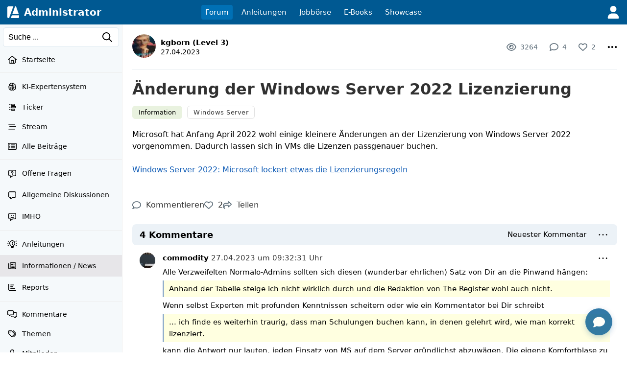

--- FILE ---
content_type: text/html; charset=UTF-8
request_url: https://administrator.de/knowledge/aenderung-der-windows-server-2022-lizenzierung-6932134209.html
body_size: 40043
content:
<!DOCTYPE html>
<html lang="de">
<head>
<meta charset="utf-8">
<title>&Auml;nderung der Windows Server 2022 Lizenzierung - Administrator</title>
<link rel="canonical" href="https://administrator.de/knowledge/aenderung-der-windows-server-2022-lizenzierung-6932134209.html" />
<!-- premium_sticky_anchor  -->
<script async src="https://securepubads.g.doubleclick.net/tag/js/gpt.js" crossorigin="anonymous"></script> <script>   window.googletag = window.googletag || { cmd: [] }; var anchorSlot; googletag.cmd.push(function () { anchorSlot = googletag.defineOutOfPageSlot('/21849154601,4938764/Ad.Plus-Anchor', googletag.enums.OutOfPageFormat.BOTTOM_ANCHOR); anchorSlot.addService(googletag.pubads()); googletag.pubads().enableSingleRequest(); googletag.enableServices(); googletag.display(anchorSlot);  }); setInterval(function(){googletag.pubads().refresh([anchorSlot]);}, 30000);  </script><link rel="alternate" type="application/rss+xml" title="Aktuelle Beiträge" href="https://administrator.de/xml/german/artikel.xml" />
<link rel="icon" sizes="16x16" href="/images/icons/administrator/app_32x32.png" /><link rel="icon" sizes="48x48" href="/images/icons/administrator/app_96x96.png" /><link rel="icon" sizes="96x96" href="/images/icons/administrator/app_180x180.png" /><link rel="icon" sizes="180x180" href="/images/icons/administrator/app_256x256.png" /><link rel="apple-touch-icon" sizes="180x180" href="/images/icons/administrator/app_256x256.png" /><link rel="apple-touch-startup-image" href="/images/icons/administrator/app_256x256.png" /><link rel="apple-touch-icon" href="/images/icons/administrator/app_256x256.png" /><link rel="apple-touch-icon" sizes="76x76" href="/images/icons/administrator/app_180x180.png" /><link rel="apple-touch-icon" sizes="152x152" href="/images/icons/administrator/app_180x180.png" /><link rel="apple-touch-icon" sizes="58x58" href="/images/icons/administrator/app_96x96.png" />
<link rel="apple-touch-icon" sizes="256x256" href="/images/icons/administrator/app_256x256.png" />
<meta name="apple-mobile-web-app-title" content="Administrator" />
<meta name="description" content="Microsoft hat Anfang April 2022 wohl einige kleinere &Auml;nderungen an der Lizenzierung von Windows Server 2022 vorgenommen. Dadurch lassen sich in VMs ..." />
<meta name="keywords" content="&auml;nderung,windows,server,2022,lizenzierung" />
<meta name="seobility" content="f112dd496f93eca94aff73d6db2be1b3" />
<meta name="robots" content="index, follow" />
<meta name="site-status" content="production" />
<meta name="language" content="de" />
<meta name="db_language" content="all" />
<meta name="framework" content="20240815-02" />
<meta name="release" content="7.1" />
<meta name="version" content="20260122-01" />
<meta name="google-site-verification" content="eB7FlYF89Pe95m4iuzs4oBHrfKxK8vcnBIbWF47DEs4" /><meta name="application-name" content="Administrator"/>
<meta name="msapplication-TileColor" content="#005A94"/>
<meta name="msapplication-TileImage" content="/images/logo/adm_logo_vector_64x64.png"/>
<meta name="msapplication-task" content="name=Aktuell;action-uri=/latest/;icon-uri=/images/icons/administrator/app_256x256.png" />
<meta name="msapplication-task" content="name=Wissen;action-uri=/discover/;icon-uri=/images/icons/administrator/app_256x256.png" />
<meta name="msapplication-task" content="name=Tags;action-uri=/topics/;icon-uri=/images/icons/administrator/app_256x256.png" />
<meta name="msapplication-task" content="name=Jobs;action-uri=/jobs/;icon-uri=/images/icons/administrator/app_256x256.png" />
<meta name="viewport" content="width=device-width, initial-scale=1.0, maximum-scale=2.0" />
<meta property="og:title" content="&Auml;nderung der Windows Server 2022 Lizenzierung" />
<meta property="og:type" content="article" />
<meta property="og:url" content="https://administrator.de/knowledge/aenderung-der-windows-server-2022-lizenzierung-6932134209.html" />
<meta property="og:image" content="https://administrator.de/images/t/2022/11/26/WindowsServer-640-1081864329.webp" />
<meta property="og:site_name" content="Administrator" />
<meta property="og:description" content="Microsoft hat Anfang April 2022 wohl einige kleinere &Auml;nderungen an der Lizenzierung von Windows Server 2022 vorgenommen. Dadurch lassen sich in VMs ..." />
<meta property="og:locale" content="de_DE" />
<style>:root { --max-container-width: 1280px; }:root { --max-container-width: 1280px; }:root{--main-bg-color:#fff;--main-top-menu-color:#005992;--main-side-counter-color:#e5ecf3;--main-link-color:black;--main-link-color-hover:#105cb6;--main-line-color:#e6ecf0;--main-footer-bg-color:#f5f9fb;--main-footer-line-color:#d9e6ef;--main-element-bg-hover:#fafcfd;--main-element-title-color:black;--main-element-preview-color:#333;--main-element-username-color:#657786;--main-element-line-color:#ededed;--search-line-color:#cfe0ea;--search-bg-color:#f5f9fb;--search-text-color:#333;--search-placeholder-color:#888;--profile-tab-color-hover:#d9e6ef;--profile-tab-color-selected:#ecf2f7;--content-add-button-bg:#38a13a;--content-add-button-bg-hover:black;--content-add-button-text:white;--content-add-button-text-hover:white;--teaser-bg-color:#f5f9fb;--teaser-bg-special-color:#3a7fab;--teaser-bg-mag-color:white;--tag-color-default:#328dc9;--tag-color-solution:#339767;--tag-color-closed:#005992;--tag-color-showcase:#f2a23c;--tag-color-language:grey;--tag-color-draft:#e7d0a5;--tag-color-art:#e9f2df;--nav-button-bg-color:#328dc9;--nav-button-text-color:white;--nav-button-bg-color-hover:black;--nav-button-text-color-hover:white;--teaser-element-radius:8px;--tag-element-radius:6px;--nav-element-radius:6px;--search-element-radius:6px;--form-button-radius:8px;--form-field-radius:6px;--form-group-radius:8px;--button-radius:18px;--add-element-radius:18px;--counter-radius:18px;--msg-element-radius:8px;--img-element-radius:4px;--tab-element-radius:8px;--code-element-radius:8px;--menu-element-radius:8px;--icon-element-radius:8px;--form-button-main-bg-color:#328dc9;--form-button-main-bg-color-text:white;--form-button-main-bg-color-hover:black;--form-button-main-bg-color-text-hover:white;--form-default-line-color:#0000003a;--form-placeholder-color:#888;--form-label-text-color:#666;--help-element-radius:18px;--help-element-bg-color:#ecf2f7;--icons-hover-color:#ecf2f7;--icons-bg-color:white;--icons-color:black;--tabs-bg:#ecf2f7;--tabs-active:#364349;--tabs-text-color:grey;--tag-bg:#fff;--tag-bg-hover:#005992;--tag-bg-text:#fff;--tag-border-line:#c4c4c480;--tag-border-hover-line:#ecf2f7;--tag-selected-bg:#005992;--tag-selected-border-line:#005992;--tag-selected-text-color:#fff;--tag-text-color:#333;--tag-text-font-size:13px;--structur-bg:#f5f9fb;--structur-nav-border:#ecf2f7;--structur-line:#e6ecf0;--box-bg-light-gray:#ededed;--box-bg-very-light-blue:#f0f6fa;--box-bg-light-blue:#e8f2f8;--box-bg-very-warm-beige:#faf7f0;--box-bg-warm-beige:#f5f3ed;--box-bg-light-peach:#fff4e6;--box-bg-warm-cream:#fed;--box-bg-beige-cream:#f5f0e8;--box-bg-soft-warm-white:#faf5f0;--box-bg-light-apricot:#ffe4cc;--box-bg-vanilla-white:#fff2e6;--box-bg-champagner:#f8f3ed;--box-bg-light-champagner:#f8f8f3;--box-bg-light-blue-gray:#e2e8f0;--box-bg-subtle-blue-gray:#edf2f7;--box-bg-very-light-blue-gray:#f0f4f8;--box-bg-very-light-mint-gray:#f7f9f7;--box-bg-light-sage-gray:#f0f4f0;--box-bg-very-delicate-mint-green:#e8f5e8;--box-bg-Very-light-ice-blue:#f2f6fa;--box-bg-light-sky-blue:#e8f1f8;--box-bg-delicate-blue:#f0f7ff}

.default-content-wrapper .markdown-link.button{display:inline-block;transition:none;background-color:var(--form-button-main-bg-color,#328dc9);color:var(--nav-button-text-color-hover,white);font-size:16px;font-weight:normal;padding:8px 22px;border-radius:var(--form-button-radius);cursor:pointer;outline:0;line-height:17px;border:2px solid transparent;white-space:nowrap;text-decoration:none;box-sizing:border-box}.default-content-wrapper .markdown-link.button:hover,.default-content-wrapper .markdown-link.button:focus{color:var(--nav-button-text-color-hover,white);text-decoration:none;opacity:.9}.default-content-wrapper{line-height:24px;overflow-wrap:anywhere;contain:layout style;will-change:auto;transform:translateZ(0)}.default-content-wrapper p{margin-bottom:10px;margin-top:10px;word-wrap:break-word}.default-content-wrapper ul{list-style-type:disc !important;margin-left:20px !important}.default-content-wrapper ol{list-style-type:decimal !important;margin-left:20px !important}.default-content-wrapper li{display:list-item !important;overflow:visible !important;margin-bottom:0 !important;min-height:0 !important;border:0 !important}.default-content-wrapper li.task-list-item{list-style-type:none !important}.default-content-wrapper li.task-list-item input[type="checkbox"]{margin:0 .35em .25em -1.2em !important;vertical-align:middle}.default-content-wrapper h1,.default-content-wrapper h2,.default-content-wrapper h3,.default-content-wrapper h4,.default-content-wrapper h5,.default-content-wrapper h6,.header-title-1,.header-title-2,.header-title-3,.header-title-4,.header-title-5,.header-title-6{display:block;scroll-margin-top:65px}.default-content-wrapper h1,.header-title-1{font-size:32px;font-weight:bold;line-height:38px}.default-content-wrapper h2,.header-title-2{font-size:26px;font-weight:bold;line-height:32px}.default-content-wrapper h3,.header-title-3{font-size:22px;font-weight:bold;line-height:28px}.default-content-wrapper h4,.header-title-4{font-size:18px;font-weight:bold;line-height:22px}.default-content-wrapper h5,.header-title-5{font-size:16px;font-weight:bold;margin-bottom:5px;margin-top:5px;line-height:20px}.default-content-wrapper h6,.header-title-6{font-size:14px;font-weight:bold;margin-bottom:5px;margin-top:5px;line-height:18px}.header-title-7{font-size:12px;font-weight:bold;margin-bottom:5px;margin-top:5px;line-height:16px}.default-content-wrapper div.toc-list{background-color:#ffe4c1;padding:20px;font-size:14px;overflow:hidden;border-radius:var(--teaser-element-radius)}.default-content-wrapper .toc-level-1{margin-left:0}.default-content-wrapper .toc-level-2{margin-left:1em}.default-content-wrapper .toc-level-3{margin-left:2em}.default-content-wrapper .toc-level-4{margin-left:3em}.default-content-wrapper .toc-level-5{margin-left:4em}.default-content-wrapper .toc-level-6{margin-left:5em}.default-content-wrapper div.toc-item{line-height:26px}.default-content-wrapper div.toc-item a{text-decoration:none;color:#333}.default-content-wrapper div.toc-head a{font-weight:bold;text-decoration:none !important}.default-content-wrapper div.toc-item a:hover{opacity:.6}.default-content-wrapper div.toc-list-title{margin-bottom:10px;font-weight:bold;font-size:18px}.default-content-wrapper a{font-weight:normal;color:#105cb6}.default-content-wrapper strong a,.default-content-wrapper b a{font-weight:inherit}.default-content-wrapper a:hover{font-weight:inherit;text-decoration:underline;color:#93afcb}.default-content-wrapper .glossar{font-weight:normal;text-decoration:none;color:#105cb6;border-bottom:1px dotted #93afcb}.default-content-wrapper .glossar:hover{font-weight:normal;text-decoration:none;border-bottom:1px solid #93afcb;color:#105cb6}.default-content-wrapper dl{font-size:14px;line-height:1.5;margin:12px 0;padding:10px 12px}.default-content-wrapper dt{font-weight:700;text-decoration:none;margin:6px 0 2px 0}.default-content-wrapper dd{margin:0 0 8px 0;padding-left:14px;color:#333}.default-content-wrapper .line{border:0;border-top:1px solid #666;height:0;width:100%;display:block;background-color:transparent}.default-content-wrapper table{border-spacing:1px;background:#e5ecf3;font-family:inherit;font-size:inherit;width:100%;border-collapse:separate;overflow:hidden;word-wrap:break-word;border-radius:var(--teaser-element-radius)}.default-content-wrapper table th{padding:4px 8px;font-weight:bold;background:#ecf2f7;word-break:break-all}.default-content-wrapper table td{padding:4px 8px;background:white;vertical-align:top;word-break:break-all}blockquote.blockquote,.blockquote{background:#ffffe0;margin-top:5px;margin-bottom:5px;overflow:hidden;padding:5px 5px 5px 10px;border-left:3px solid #93afcb}blockquote.blockquote blockquote.blockquote,.blockquote .blockquote{margin-top:0;margin-bottom:0}blockquote.blockquote>*:last-child,.blockquote>*:last-child{margin-bottom:0}.default-content-wrapper .codeblock-wrapper{border-radius:var(--code-element-radius);margin-top:5px;margin-bottom:5px;background:#1e1e1e;color:#dcdcdc;position:relative;display:grid}.default-content-wrapper .codeblock-scoller-wrapper{overflow:auto;max-height:1200px;position:relative}.default-content-wrapper .codeblock-code-wrapper{position:relative;display:block;padding:15px}.default-content-wrapper .codeblock-code-pos{position:relative}.default-content-wrapper .codeblock-code-lines{cursor:text;outline:0;display:table;box-sizing:content-box;border-collapse:collapse;line-height:19px}.default-content-wrapper .codeblock-code{display:grid;grid-template-columns:auto 1fr;column-gap:1em;word-wrap:normal;color:inherit;font-variant-ligatures:contextual;font-size:14px;cursor:text;direction:ltr;line-height:20px}.default-content-wrapper .code-numbers{text-align:right;-webkit-user-select:none;-moz-user-select:none;-ms-user-select:none;user-select:none;color:#999;cursor:default;box-sizing:content-box;white-space:nowrap;font-size:13px;font-family:"Consolas",monospace,mono,"Courier New",Courier,serif;border-right:1px solid #99999944}.default-content-wrapper .code-number{margin-right:10px;min-width:32px}.default-content-wrapper .codeblock-code-linenumber-wrapper{-webkit-user-select:none;-moz-user-select:none;-ms-user-select:none;user-select:none;display:table-cell;padding-right:10px;border-right:1px solid #ddd}.default-content-wrapper .codeblock-code-linenumber{box-sizing:content-box;cursor:default;text-align:right;color:#999;white-space:nowrap;-webkit-user-select:none;-moz-user-select:none;-ms-user-select:none;user-select:none;font-size:13px;font-family:"Consolas",monospace,mono,"Courier New",Courier,serif}.default-content-wrapper .codeblock-code-linenumber::before{content:attr(data-line-number)}.default-content-wrapper .codeblock-code-line-wrapper{display:table-cell;word-wrap:normal;line-height:inherit;color:inherit;position:relative;overflow:auto;font-variant-ligatures:contextual;font-size:14px;width:100%;cursor:text;direction:ltr;margin:0}.default-content-wrapper .codeblock-code-line-wrapper-with-numbers{-webkit-user-select:text;-moz-user-select:text;-ms-user-select:text;user-select:text;padding:0 10px;white-space:pre}.default-content-wrapper .codeblock-code-plain{-webkit-user-select:text;-moz-user-select:text;-ms-user-select:text;user-select:text;word-wrap:break-word;white-space:pre-wrap}.default-content-wrapper .codeblock-wrapper .comment,.dp-highlighter .comments{color:#008200;background-color:inherit;display:inline}.default-content-wrapper .codeblock-wrapper .string{color:blue;display:inline;background-color:inherit}.default-content-wrapper .codeblock-wrapper .var{color:red;background-color:inherit;display:inline}.default-content-wrapper .codeblock-wrapper .keyword{color:#069;font-weight:bold;background-color:inherit;display:inline}.default-content-wrapper .codeblock-wrapper .preprocessor{color:gray;background-color:inherit}.back-to-top-icon{width:12px;height:12px;filter:invert(72%) sepia(15%) saturate(185%) hue-rotate(161deg) brightness(89%) contrast(82%)}.back-to-top{font-family:admicons,serif;float:right;font-size:12px}.back-to-top a{text-decoration:none}.back-to-top a:hover{background-color:#ecf2f7;text-decoration:none;-webkit-border-radius:3px;-moz-border-radius:3px;border-radius:3px}.default-content-wrapper .image-wrapper{text-align:center}.default-content-wrapper .image-wrapper-auto{margin-top:20px}.default-content-wrapper .image-link{margin-bottom:20px;display:block}.default-content-wrapper .image-default-width{display:block;height:auto;margin:auto;max-width:100%;border-radius:var(--teaser-element-radius);border:1px solid #efefef;box-sizing:border-box}@media(min-width:1920px){.default-content-wrapper .image-default-width{max-width:60%}}.default-content-wrapper .image-default-link{display:block}.default-content-wrapper .image-align-center{text-align:center}.default-content-wrapper .image-align-left{float:left;padding-right:10px;padding-bottom:10px}.default-content-wrapper .image-align-right{float:right;padding-left:10px;padding-bottom:10px}.default-content-wrapper .youtube-container{position:relative;padding-bottom:56.25%;height:0;overflow:hidden;max-width:100%;box-sizing:border-box;display:block}.default-content-wrapper .youtube-default-width{position:absolute;top:0;left:0;width:100%;height:100%;border-radius:var(--teaser-element-radius);box-sizing:border-box;border:0}.default-content-wrapper .youtube-default-text{font-size:.8em}.default-content-wrapper .smileys-icons{width:18px;height:auto;vertical-align:-3px}.default-content-wrapper .smileys-icon-ghost{width:16px;height:auto;vertical-align:-4px}.default-content-wrapper .smileys-icon-robot{width:22px;height:auto;vertical-align:-2px}.default-content-wrapper .anchor-parser{padding-top:66px;margin-top:-66px;display:table-caption}.default-content-wrapper .codeblock-teletype{background-color:#e8f1f8;border-radius:var(--teaser-element-radius);font-family:monospace,"Courier New",Courier;font-variant-ligatures:contextual;font-size:14px;padding:.2em .4em;display:inline}.default-content-wrapper .copy-button,.default-content-wrapper .copied-message{position:absolute;top:10px;right:10px;padding:5px;border-radius:4px;cursor:pointer;font-size:13px;line-height:15px;z-index:999999}.default-content-wrapper .code-copy-icon,.code-copy-ok-icon{width:17px}.default-content-wrapper .copy-button,.copied-message{display:none;opacity:.6}.default-content-wrapper .copied-message.hide{display:none}.default-content-wrapper .codeblock-code-wrapper:hover .copy-button{display:block}.default-content-wrapper .article-center{text-align:center}.default-content-wrapper .image-description{font-size:.875rem;color:#6b7280;margin-top:.5rem;font-style:italic}.default-content-wrapper .ai-content{border:1px solid rgba(2,135,188,.39);padding:10px 15px 15px 15px;background-color:#eff9ff;border-radius:var(--code-element-radius)}.default-content-wrapper .ai-content-label{font-size:12px;margin-bottom:10px;align-items:center;display:flex;justify-content:space-between}.default-content-wrapper .ai-prompt-toggle{font-size:.875rem;padding:.25rem .75rem;background-color:transparent;border:1px solid rgba(2,135,188,.39);border-radius:var(--code-element-radius);color:black;cursor:pointer;transition:all .2s ease}.default-content-wrapper .ai-prompt-toggle:hover{background-color:rgba(2,135,188,.39)}.default-content-wrapper .ai-prompt-toggle.active{background-color:rgba(2,135,188,.39)}.default-content-wrapper .ai-request{font-size:.875rem;padding:.75rem;margin-bottom:1rem;background-color:rgba(2,135,188,.39);border:1px solid rgba(2,135,188,.39);border-radius:var(--code-element-radius);color:black}.youtube-lite-container{position:relative;width:100%;height:0;padding-bottom:56.25%;overflow:hidden;cursor:pointer;background-color:#000;border-radius:var(--teaser-element-radius)}.youtube-lite-container iframe{position:absolute;top:0;left:0;width:100%;height:100%;border:0}.youtube-lite-preview{position:absolute;top:0;left:0;width:100%;height:100%;background-size:cover;background-position:center;background-repeat:no-repeat;display:flex;align-items:center;justify-content:center}.youtube-lite-preview img{width:100%;height:100%;object-fit:cover;object-position:center}.youtube-lite-play-button{position:absolute;top:50%;left:50%;transform:translate(-50%,-50%);border-radius:12px;width:68px;height:48px;display:flex;align-items:center;justify-content:center;transition:all .3s ease;z-index:1;cursor:pointer}.youtube-lite-play-button:hover{background:red;transform:translate(-50%,-50%) scale(1.1)}.youtube-lite-container.loading{background-color:#333}.youtube-lite-container.loading::after{content:"Loading...";position:absolute;top:50%;left:50%;transform:translate(-50%,-50%);color:white;font-size:16px;z-index:2}@media(max-width:768px){.youtube-lite-container{max-width:100%;margin:.8rem 0}.youtube-lite-play-button{width:56px;height:40px}}.youtube-lite-container.loading .youtube-lite-preview::after{content:"";position:absolute;top:0;left:0;width:100%;height:100%;background:rgba(0,0,0,.7);display:flex;align-items:center;justify-content:center}.youtube-lite-container.loading .youtube-lite-preview::before{content:"Lädt...";position:absolute;top:50%;left:50%;transform:translate(-50%,-50%);color:white;font-size:1.1rem;z-index:1}.youtube-lite-container iframe{position:absolute;top:0;left:0;width:100%;height:100%;border:0;border-radius:8px 8px 0 0}.youtube-lite-text{font-size:12px}.youtube-lite-thumbnail{transition:opacity .3s ease}.youtube-lite-container.loading .youtube-lite-thumbnail{opacity:.7}.youtube-lite-thumbnail[src*="default-video-thumbnail"]{object-fit:cover;background-color:#f0f0f0}.image-viewer-overlay{position:fixed;top:50px;left:0;width:100%;height:calc(100vh - 50px);background-color:rgba(0,0,0,.9);z-index:10000;opacity:0;visibility:hidden;transition:opacity .3s ease,visibility .3s ease;display:flex;align-items:center;justify-content:center;padding:20px;box-sizing:border-box}.image-viewer-overlay.active{opacity:1;visibility:visible}.image-viewer-container{position:relative;width:100%;height:100%;display:flex;align-items:center;justify-content:center}.image-viewer-image{max-width:100%;max-height:100%;width:auto;height:auto;object-fit:contain;border-radius:8px;box-shadow:0 20px 40px rgba(0,0,0,.5);animation:imageZoomIn .3s ease}.image-viewer-close{position:absolute;top:0;right:0;background:rgba(0,0,0,.7);border:0;border-radius:50%;width:40px;height:40px;cursor:pointer;z-index:10000;display:flex;align-items:center;justify-content:center;transition:background-color .2s ease,transform .2s ease}.image-viewer-close:hover{background:rgba(0,0,0,.9);transform:scale(1.1)}.image-viewer-close svg{width:16px;height:16px;fill:#fff}body.image-viewer-open{overflow:hidden}.image-wrapper img{cursor:pointer;transition:opacity .2s ease}.image-wrapper img:hover{opacity:.9}@keyframes imageZoomIn{from{opacity:0;transform:scale(0.8)}to{opacity:1;transform:scale(1)}}@media(max-width:768px){.image-viewer-overlay{padding:10px}.image-viewer-close{top:5px;right:5px;width:35px;height:35px}.image-viewer-close svg{width:14px;height:14px}}@media(max-height:480px){.image-viewer-overlay{top:0;height:100vh}}.default-content-wrapper .parser-table-wrapper{display:block;width:0;min-width:100%;max-width:100%;overflow-x:auto;-webkit-overflow-scrolling:touch;padding:2px 2px 12px 2px;box-sizing:border-box}.default-content-wrapper .parser-table{width:max-content;min-width:100%;table-layout:auto;border-collapse:separate;border-spacing:0;font-size:inherit;box-shadow:0 2px 4px rgba(0,0,0,.1);border-radius:8px;border:1px solid #dee2e6}.default-content-wrapper .parser-table thead{background-color:#f8f9fa;border-bottom:1px solid #dee2e6}.default-content-wrapper .parser-table th,.default-content-wrapper .parser-table td{padding:10px 13px;text-align:left;border-bottom:1px solid #dee2e6;border-right:1px solid #dee2e6;vertical-align:top;white-space:nowrap}.default-content-wrapper .parser-table th:last-child,.default-content-wrapper .parser-table td:last-child{border-right:0}.default-content-wrapper .parser-table tbody tr:last-child td{border-bottom:0}.default-content-wrapper .parser-table th{font-weight:600;color:#495057;background-color:#e9ecef}.default-content-wrapper .parser-table tr:first-child th:first-child{border-top-left-radius:7px}.default-content-wrapper .parser-table tr:first-child th:last-child{border-top-right-radius:7px}.default-content-wrapper .parser-table tr:last-child td:first-child{border-bottom-left-radius:7px}.default-content-wrapper .parser-table tr:last-child td:last-child{border-bottom-right-radius:7px}.default-content-wrapper .parser-table tbody tr:nth-child(even){background-color:#f8f9fa}.default-content-wrapper .parser-table tbody tr:hover{background-color:#e9ecef}.default-content-wrapper .parser-table td[style*="text-align: center"]{text-align:center}.default-content-wrapper .parser-table td[style*="text-align: right"]{text-align:right}.default-content-wrapper .parser-table td[style*="text-align: left"]{text-align:left}@media(max-width:768px){.default-content-wrapper .parser-table{font-size:.8rem}.default-content-wrapper .parser-table th,.default-content-wrapper .parser-table td{padding:8px 10px}}
.hljs{display:block;overflow-x:auto}.hljs-keyword,.hljs-literal,.hljs-symbol,.hljs-name{color:#569cd6}.hljs-link{color:#569cd6;text-decoration:underline}.hljs-built_in,.hljs-type{color:#4ec9b0}.hljs-number,.hljs-class{color:#b8d7a3}.hljs-string,.hljs-meta-string{color:#d69d85}.hljs-regexp,.hljs-template-tag{color:#9a5334}.hljs-subst,.hljs-function,.hljs-title,.hljs-params,.hljs-formula{color:#dcdcdc}.hljs-comment,.hljs-quote{color:#57a64a;font-style:italic}.hljs-doctag{color:#608b4e}.hljs-meta,.hljs-meta-keyword,.hljs-tag{color:#9b9b9b}.hljs-variable,.hljs-template-variable{color:#bd63c5}.hljs-attr,.hljs-attribute,.hljs-builtin-name{color:#9cdcfe}.hljs-section{color:gold}.hljs-emphasis{font-style:italic}.hljs-strong{font-weight:bold}.hljs-bullet,.hljs-selector-tag,.hljs-selector-id,.hljs-selector-class,.hljs-selector-attr,.hljs-selector-pseudo{color:#d7ba7d}.hljs-addition{background-color:#144212;display:inline-block;width:100%}.hljs-deletion{background-color:#600;display:inline-block;width:100%}
.subheader-tabs{box-sizing:border-box;border-bottom:1px solid var(--main-element-line-color);margin-top:4px}.subheader-tabs .sort-down-icon{width:10px;height:16px}.subheader-tabs-noborder{border:0}.subheader-inline{border-bottom:1px solid #ecf2f7;background:white}.subheader-tabs ul{box-sizing:border-box}.subheader-tabs li{display:table-cell}.subheader-more-icon{line-height:2px !important;vertical-align:-6px !important}.subheader-tabs-link,.subheader-link{display:inline-block;padding:10px 14px;text-decoration:none;text-align:center;font-size:14px;box-sizing:border-box;white-space:nowrap;transition:all .3s ease;color:#333}.subheader-tabs-link:hover,.subheader-link:hover{text-decoration:none}.subheader-tab-selected{border-bottom:3px solid #005992;border-top:3px solid transparent}.subheader-link{padding:15px 10px 15px 10px;line-height:13px}.subheader-link-first{padding-left:0 !important}.subheader-link-last{padding-right:0 !important}.subheader-tab-no-selected{padding-top:3px;padding-bottom:3px}.subheader-tab-separator{color:#b2cdde;vertical-align:middle;width:16px}.subheader-tab-separator-line{background-color:#b2cdde;width:1px;display:block;height:14px;margin:auto}.subheader-tab-pulldown{position:relative}.subheader-tab-pulldown-link{color:#66757f;text-align:left !important}.subheader-tab-mobile{display:none !important}@media screen and (max-width:420px){.subheader-link{padding:10px 14px 10px 14px}}@media screen and (max-width:760px){.subheader-tab-desktop{display:none !important}.subheader-tab-mobile{display:table-cell !important}.subheader-tabs-link{padding:16px 18px 16px 5px}.subheader-tab-separator-line{margin-right:16px}}#subtab-menu-1,#subtab-menu-2,#subtab-menu-3,#subtab-menu-4,#subtab-menu-5,#subtab-menu-6,#subtab-menu-7,#subtab-menu-8,#subtab-menu-9,#subtab-menu-10,#subtab-menu-11,#subtab-menu-12{display:none}@media screen and (max-width:1270px){#subtab-menu-12{display:block}#subtab-desk-12{display:none}}@media screen and (max-width:1140px){#subtab-menu-11{display:block}#subtab-desk-11{display:none}}@media screen and (max-width:1010px){#subtab-menu-10{display:block}#subtab-desk-10{display:none}}@media screen and (max-width:920px){#subtab-menu-9{display:block}#subtab-desk-9{display:none}}@media screen and (max-width:800px){#subtab-menu-8{display:block}#subtab-desk-8{display:none}}@media screen and (max-width:730px){#subtab-menu-7{display:block}#subtab-desk-7{display:none}}@media screen and (max-width:630px){#subtab-menu-6{display:block}#subtab-desk-6{display:none}}@media screen and (max-width:540px){#subtab-menu-5{display:block}#subtab-desk-5{display:none}}@media screen and (max-width:440px){#subtab-menu-4{display:block}#subtab-desk-4{display:none}}@media screen and (max-width:340px){#subtab-menu-3{display:block}#subtab-desk-3{display:none}}@media screen and (max-width:240px){#subtab-menu-2{display:block}#subtab-desk-2{display:none}}
.submenu,.submenu-static{position:relative;box-sizing:border-box}.submenu li,.submenu-static li{display:inline-block;position:relative;white-space:nowrap;text-align:left;vertical-align:middle;color:black;padding:0}.submenu-default-bottom,.submenu-db{margin-bottom:20px}.submenu-padding-bottom-30,.submenu-pb-30{padding-bottom:20px}.submenu-mr li{margin-right:20px}.submenu-ml li{margin-left:20px}.submenu-mt li{margin-top:20px}.submenu-mb li{margin-bottom:20px}.submenu a,.submenu-static a{display:inline-block;color:black}.submenu a:hover,.submenu-static a:hover{text-decoration:none;color:#ff8b00}.submenu-point-right{float:right;margin-right:0 !important;margin-left:20px !important}.submenu-subpoints{position:absolute;display:none;height:auto;min-width:80px;background-color:#fff;margin-top:8px;padding-top:4px;padding-bottom:4px;border-radius:4px;z-index:1004;box-shadow:0 1px 4px rgba(0,0,0,.25);background-clip:padding-box;white-space:nowrap}.submenu-subpoints-right{right:1px}.submenu-subpoints-left{left:-5px}.submenu-subpoints>li{padding:0 !important;display:block;width:100%;margin:0}.submenu-subpoints>li a,.submenu-subpoints>li menu{padding:8px 16px !important;display:block;font-size:14px !important;text-align:left;border-radius:0 !important}.submenu-subpoints>li a:hover,.submenu-subpoints>li menu:hover{text-decoration:none;border-radius:0 !important}.submenu-subpoints>li a:hover svg,.submenu-subpoints>li menu:hover svg{filter:invert(1)}.submenu-subpoints-text{color:black !important}.submenu-subpoints-div{padding:8px 16px}.submenu-subpoints-deactive{padding:8px 16px;box-sizing:border-box;color:#bcbcbc !important;display:inline-block}.submenu-subpoints li hr{font-size:0 !important;padding:0 !important;margin:4px 0 !important}.submenu-subpoints li .set{background-color:#ffebd2;color:#000}.submenu-subpoints li a:hover,.submenu-subpoints li menu:hover{background-color:#003a5f;color:#fff;border-radius:0}.submenu-padding{padding:20px 20px 0 20px}.submenu-icon-grid{display:grid;grid-template-columns:18px 1fr;grid-gap:10px;align-items:center;justify-items:start}.submenu-icon-grid .submenu-icons{width:18px}.sub-button-grid{display:grid;grid-template-columns:18px auto;align-items:center;grid-gap:10px}@media screen and (max-width:640px){.submenu{margin-bottom:0 !important}.submenu li{display:block;padding-bottom:15px}.submenu-point-right{float:none;margin-left:0 !important;margin-right:20px !important}}@media screen and (max-width:480px){.submenu li{display:block}}
form{font-size:15px}@media screen and (max-width:768px){form{font-size:16px}}.form-post,.form-get,.fd{margin-bottom:20px;font-size:14px}.form-default-input,.fd-i{padding:6px 10px;-webkit-appearance:none;color:#333;width:100%;display:inline-block;box-sizing:border-box;border:1px solid #d9e6ef;border-radius:var(--form-field-radius);position:relative;resize:vertical;font-size:inherit;font-family:inherit}.form-default-input:hover,.form-default-select:hover,.fd-i:hover,.fd-s:hover{border:1px solid #333}.form-default-input:focus,.form-default-select:focus,.fd-i:focus,.fd-s:focus{border:1px solid red;color:#333}.form-default-input-nofocus:focus,.form-default-select-nofocus:focus,.fd-i-nofocus:focus,.fd-s-nofocus:focus{border:1px solid #d9e6ef;color:#333}.form-default-select,.fd-s,.form-default-multselect,.fd-ms{padding:0 8px;-webkit-appearance:none;-moz-appearance:none;appearance:none;color:#333;width:100%;display:inline-block;box-sizing:border-box;border:1px solid #d9e6ef;border-radius:var(--form-field-radius);text-transform:none;background-color:white;font-size:inherit}.form-default-select,.fd-s{height:31px}.form-default-label,.fd-l{font-size:11px;font-weight:bold;color:gray;text-transform:uppercase;padding-bottom:4px;margin-left:1px;display:block;-webkit-appearance:none}.form-default-margin-top,.fd-mt{margin-top:20px}.form-default-margin-right,.fd-mr{margin-right:20px}.form-default-margin-left,.fd-ml{margin-left:20px}.form-default-margin-bottom,.fd-mb{margin-bottom:20px}.form-default-padding-top,.fd-pt{padding-top:20px}.form-default-padding-bottom,.fd-pb{padding-bottom:20px}.form-default-padding-left,.fd-pl{padding-left:20px}.form-default-padding-right,.fd-pr{padding-right:20px}.form-default-button,.fd-b{background-color:var(--form-button-main-bg-color,#328dc9);border:0 none;padding:8px 16px;color:var(--form-button-main-bg-color-text,white);font-size:13px;font-weight:bold;border-radius:var(--form-button-radius);white-space:nowrap}@media screen and (max-width:800px){.form-default-button,.fd-b{margin-bottom:10px}}.form-default-button:disabled,.fd-b:disabled{background-color:#d9e6ef;color:white}.form-default-button:disabled:hover,.fd-b:disabled:hover{background-color:#d9e6ef;color:white}.form-default-button:hover,.fd-b:hover{background-color:var(--form-button-main-bg-color-hover,black);color:var(--form-button-main-bg-color-text-hover,white)}.form-default-button:focus,.fd-b:focus{background-color:#f2b76d}.form-default-button-margin-right,.fd-b-mr{margin-right:10px}.form-default-button-margin-left,.fd-b-ml{margin-left:10px}.form-default-button-margin-top,.fd-b-mt{margin-top:10px}.form-default-button-margin-bottom,.fd-b-mb{margin-bottom:10px}.form-default-checkbox-container,.fd-cc{padding-bottom:8px}.form-default-checkbox,.fd-c{vertical-align:middle;margin-right:8px}.form-default-checkbox-label,.fd-c-l{display:block;vertical-align:middle}.form-default-checkbox-margin-bottom,.fd-c-mb{margin-bottom:20px}.form-default-checkbox-margin-top,.fd-c-mt{margin-top:5px}.form-default-radio-container,.fd-rc{padding-bottom:5px}.form-default-radio,.fd-r{vertical-align:middle;margin-right:8px}.form-default-radio-label,.fd-r-l{vertical-align:middle}.form-default-section-title,.fd-se-t{background-color:#f5f9fb;padding:10px 15px;font-size:18px;font-weight:bold;margin-bottom:20px;border-radius:var(--teaser-element-radius);box-shadow:0 1px 3px 0 rgba(0,0,0,.1),0 1px 2px 0 rgba(0,0,0,.06)}.form-default-section-content,.fd-se-c{padding:0 20px}.form-default-section-margin-top,.fd-se-mt{margin-top:20px}.form-default-section-padding-top,.fd-se-pt{padding-top:20px}.form-default-section-margin-bottom,.fd-se-mb{margin-bottom:20px}.form-default-section-padding-bottom,.fd-se-pb{padding-bottom:20px}.form-default-contentbox-title,.fd-cb-t{background-color:#f5f9fb;padding-bottom:20px;font-size:18px;line-height:normal}.form-default-contentbox-content,.fd-cb-c{padding:20px;border-radius:var(--teaser-element-radius);background-color:#f5f9fb;font-size:inherit;box-shadow:0 0 0 1px rgba(0,0,0,.1),0 2px 3px rgba(0,0,0,.2)}.form-default-contentbox-text,.fd-cb-tx{padding:20px;background-color:#f5f9fb;border-radius:var(--teaser-element-radius);box-shadow:0 0 0 1px rgba(0,0,0,.1),0 2px 3px rgba(0,0,0,.2)}.form-default-contentbox-margin-top,.fd-cb-mt{margin-top:20px}.form-default-contentbox-padding-top,.fd-cb-pt{padding-top:20px}.form-default-contentbox-margin-bottom,.fd-cb-mb{margin-bottom:20px}.form-default-contentbox-padding-bottom,.fd-cb-pb{padding-bottom:20px}.form-default-inputbox-content,.fd-ib-c{padding:10px 10px 0 10px;background-color:#f1f6f9;border-bottom:1px solid #e7eff5;border-radius:var(--form-field-radius);font-size:inherit}.form-default-inputbox-padding-top,.fd-ib-pt{padding-top:10px}.form-default-inputbox-padding-bottom,.fd-ib-pb{padding-bottom:10px}.form-default-inputbox-margin-top,.fd-ib-mt{margin-top:10px}.form-default-inputbox-margin-bottom,.fd-ib-mb{margin-bottom:10px}.form-default-description-box,.fd-db{margin-top:20px;margin-bottom:20px}.form-default-description-box,.fd-db p{padding-bottom:20px}.form-default-description-box,.fd-db p:last-child{padding-bottom:0}
.form{min-width:200px;font-size:15px}@media screen and (max-width:768px){form{font-size:16px}}.form-mt{margin-top:26px}.form-mb{margin-bottom:26px}.text-group{margin-top:20px}.form-group:first-child{border-top:0;padding-top:0}.form-group{display:grid;grid-gap:20px;grid-template-columns:1fr;margin-bottom:20px;justify-content:start;position:relative;outline:0;font-size:inherit;padding-top:20px}.form-group p{color:rgba(0,0,0,.6)}.form-grid{display:grid;grid-gap:20px;box-sizing:border-box}.form-grid-align-items-center{align-items:center}.form-grid-align-items-start{align-items:start}.form-grid-align-items-end{align-items:end}.form-grid-align-items-normal{align-items:normal}.form-grid-justify-items-normal{justify-items:normal}.form-grid-justify-items-center{justify-items:center}.form-grid-justify-items-start{justify-items:start}.form-grid-justify-items-end{justify-items:end}.form-grid-1{grid-template-columns:1fr}.form-grid-2{grid-template-columns:1fr 1fr}.form-grid-3{grid-template-columns:1fr 1fr 1fr}.form-grid-4{grid-template-columns:1fr 1fr 1fr 1fr}.form-grid-5{grid-template-columns:1fr 1fr 1fr 1fr 1fr}.form-grid .justify-start{justify-content:start}.form-grid .justify-stretch{justify-content:stretch}@media screen and (max-width:780px){.form-grid-2,.form-grid-3{grid-template-columns:1fr}.form .button-grid{justify-content:stretch}}@media screen and (max-width:800px){.form-grid-4,.form-grid-5{grid-template-columns:1fr}.form{font-size:16px}}.form-titel{font-size:20px;box-sizing:border-box;color:#1a2027;font-weight:700}.form-titel h1{font-size:28px}.form-titel h2{font-size:22px}.form-titel h3{font-size:18px}.form-input-control{position:relative;-webkit-font-smoothing:antialiased;color-scheme:light;display:block;flex-direction:column;min-width:0;padding-top:0;border-top-width:0;border-right-width:0;border-bottom-width:0;border-left-width:0;appearance:auto;box-sizing:border-box}.form-input-control:last-child{margin-bottom:0}.label-text{color:var(--form-label-text-color);box-sizing:inherit;position:absolute;font-weight:400;font-size:12px;letter-spacing:.00938em;white-space:nowrap;overflow-x:hidden;overflow-y:hidden;text-overflow:ellipsis;left:15px;right:18px;top:1px;padding-top:6px;padding-bottom:2px;pointer-events:auto;user-select:none;-webkit-user-select:none;display:inline-block;visibility:visible}.label-text-textarea{background-color:white}.input-title-text{color:var(--form-label-text-color);box-sizing:inherit;font-weight:400;font-size:12px;letter-spacing:.00938em;white-space:nowrap;overflow-x:hidden;overflow-y:hidden;text-overflow:ellipsis;left:15px;pointer-events:auto;user-select:none;-webkit-user-select:none;visibility:visible;margin-top:-5px;display:block;margin-bottom:10px}.helper-text{display:block;color:var(--form-label-text-color);font-weight:400;font-size:.75rem;letter-spacing:.03333em;text-align:left;margin-top:5px}.form-input-field{border-radius:var(--form-field-radius);box-shadow:0 0 0 1px rgba(0,0,0,.23);padding:25px 15px 7px 15px;background-color:white;font:inherit;letter-spacing:inherit;color:currentColor;margin:0;display:block;min-width:0;width:100%;animation-name:auto-fill-cancel;animation-duration:10ms;box-sizing:border-box;resize:vertical;-webkit-appearance:none;appearance:none;position:relative}input[type="date"].form-input-field{line-height:normal !important;-webkit-padding-start:15px;-webkit-padding-end:15px;-webkit-padding-before:25px;-webkit-padding-after:7px}@supports(-webkit-touch-callout:none){input[type="date"].form-input-field{width:100%;height:auto;min-height:50px}}input[type="date"].form-input-field::-webkit-calendar-picker-indicator{position:absolute;right:15px;top:50%;transform:translateY(-50%);margin:0}input[type="date"].form-input-field::-webkit-datetime-edit-text,input[type="date"].form-input-field::-webkit-datetime-edit-month-field,input[type="date"].form-input-field::-webkit-datetime-edit-day-field,input[type="date"].form-input-field::-webkit-datetime-edit-year-field{color:currentColor}.form-input-field:focus-within{border-color:#1976d2;outline:0;box-shadow:0 0 0 2px #1976d2}.form-input-field-label{height:50px}.form-input-field-no-label{height:24px}.form-input-field-textarea{height:auto}.form-input-field::placeholder{color:var(--form-placeholder-color);opacity:1}.form-input-field::-ms-input-placeholder{color:var(--form-placeholder-color)}.form-input-field-empty-label{padding:7px 13px}.form-input-area-field-empty-label{padding:13px}.form-input-fieldset:focus-within{color:black}.form-input-field:focus+.label-text{color:#1976d2}.form-input-button{flex-grow:1}.form-input-button .button-info-grid{display:grid;grid-template-columns:auto auto;align-items:center;justify-content:start;grid-gap:8px}@media screen and (max-width:700px){.form-input-button .button-info-grid{grid-template-columns:1fr}}.form-input-button .button-info-text{font-size:14px;display:inline-block}.form-input-button button,.form-input-button a{transition:none;background-color:var(--form-button-main-bg-color,#328dc9);color:var(--nav-button-text-color-hover,white);font-size:16px;font-weight:normal;padding:8px 22px;border-radius:var(--form-button-radius);cursor:pointer;outline:0;line-height:17px;border:2px solid transparent;white-space:nowrap;text-decoration:none}.form-input-button a{display:block;text-align:center}.form-input-button button:focus,.form-input-button a:focus{border:2px solid black}@keyframes move{0%{background-position:0 0}100%{background-position:20px 20px}}.form-input-button button:disabled{color:#949494 !important;cursor:not-allowed;border:2px solid #b5b5b5 !important;background-image:repeating-linear-gradient(135deg,#b5b5b5,#b5b5b5 10px,#cbcaca 10px,#cbcaca 20px);background-size:28px 28px;animation:move 3s linear infinite}.form-input-button button.primary,.form-input-button a.primary{background-color:var(--form-button-main-bg-color,#328dc9);color:var(--nav-button-text-color-hover,white)}.form-input-button button.ok,.form-input-button a.ok{background-color:#34cf84;color:white}.form-input-button button.danger,.form-input-button a.danger{background-color:#f03a5f;color:white}.form-input-button button.warning,.form-input-button a.warning{background-color:#ffdc7d;color:black}.form-input-button button.info,.form-input-button a.info{background-color:#867f86;color:white}.form-input-button button.white,.form-input-button a.white{background-color:white;color:black;border-color:#c4c4c4}.form-input-button button.admo,.form-input-button a.admo{background-color:#005992;color:white}.form-input-button button.lightblue,.form-input-button a.lightblue{background-color:#7decff;color:black}.form-input-button button.light,.form-input-button a.light{background-color:#f4f4f4;color:black}.form-input-button button.dark,.form-input-button a.dark{background-color:#353535;color:white}.form-input-button button.black,.form-input-button a.black{background-color:black;color:white}.form-input-button button.green,.form-input-button a.green{background-color:green;color:white}.form-input-button button.add,.form-input-button a.add{background-color:#38a13a;color:white}.form-input-button button.red,.form-input-button a.red{background-color:red;color:white}.form-input-button button.yellow,.form-input-button a.yellow{background-color:yellow;color:black}.form-input-button button.grey,.form-input-button a.grey{background-color:grey;color:white}.form-input-button button.orange,.form-input-button a.orange{background-color:orange;color:black}.form-input-button button.blue,.form-input-button a.blue{background-color:blue;color:white}.form-input-button button.text,.form-input-button a.text{background-color:transparent;color:black}.form-input-button button:hover,.form-input-button a:hover{background-color:var(--form-button-main-bg-color-hover,black);color:var(--form-button-main-bg-color-text-hover,white);box-shadow:0 4px 8px rgba(0,0,0,.1);border-color:var(--form-button-main-bg-color-hover,black)}.form-buttons-group{display:inline-flex;justify-self:start;justify-content:start;gap:8px}@media screen and (max-width:700px){.form-buttons-group{display:grid;justify-self:auto;justify-content:normal}.form-input-button button{width:100%}}.form-input-radio-field{border-radius:inherit;border:1px solid white;font:inherit;letter-spacing:inherit;color:currentColor;background:none;margin:0;display:block;min-width:0;width:100%;animation-name:auto-fill-cancel;animation-duration:10ms;box-sizing:border-box}.label-text-radio{font:inherit;color:rgba(0,0,0,.7)}.form-input-radio-fieldset{padding:13px;border:1px solid white;border-radius:var(--form-field-radius)}.form-input-radio-fieldset::placeholder{color:rgba(0,0,0,.7);opacity:1}.form-input-radio-fieldset::-ms-input-placeholder{color:rgba(0,0,0,.7)}.form-input-radio-fieldset:focus{border:2px solid #1976d2}.form-input-radio-fieldset:focus-within{color:black;border:2px solid #1976d2}.form-input-radio-fieldset:focus+.input-title-text{color:#1976d2}.form-input-radio-fieldset:focus-within span.input-title-text{color:#1976d2}.form-input-radio-wrapper{border:1px solid rgba(0,0,0,.23);border-radius:var(--form-field-radius);background-color:white;position:relative}.form-input-radio-wrapper:focus{border:0}.form-input-radio-wrapper:focus-within{border:0}.form-input-radio .ratio-container{display:block;position:relative;padding-left:30px;margin-bottom:12px;cursor:pointer;-webkit-user-select:none;-moz-user-select:none;-ms-user-select:none;user-select:none;font:inherit;color:rgba(0,0,0,.7)}.form-input-radio .ratio-container input{position:absolute;opacity:0;cursor:pointer;height:0;width:0}.form-input-radio .checkmark{position:absolute;top:0;left:0;height:18px;width:18px;background-color:#eee;border-radius:50%}.form-input-radio .ratio-container:hover input~.checkmark{background-color:#ccc}.form-input-radio .ratio-container:current input~.checkmark{background-color:red}.form-input-radio .ratio-container input:checked~.checkmark{background-color:#2196f3}.form-input-radio .checkmark:after{content:"";position:absolute;display:none}.form-input-radio .ratio-container input:checked~.checkmark:after{display:block;box-sizing:unset}.form-input-radio .ratio-container .checkmark:after{top:5px;left:5px;width:8px;height:8px;border-radius:50%;background:white}.form-input-radio .ratio-container:last-child{margin-bottom:0}.form-input-checkbox{box-sizing:border-box}.form-input-checkbox-field{border-radius:inherit;border:1px solid white;font:inherit;letter-spacing:inherit;color:currentColor;background:none;margin:0;display:block;min-width:0;width:100%;animation-name:auto-fill-cancel;animation-duration:10ms;box-sizing:border-box}.form-input-checkbox-fieldset{padding:13px;border:1px solid white;border-radius:var(--form-field-radius);position:relative}.form-input-checkbox-fieldset::placeholder{color:rgba(0,0,0,.7);opacity:1}.form-input-checkbox-fieldset::-ms-input-placeholder{color:rgba(0,0,0,.7)}.form-input-checkbox-fieldset:focus{border:2px solid #1976d2}.form-input-checkbox-fieldset:focus-within{color:black;border:2px solid #1976d2}.form-input-checkbox-fieldset:focus+.input-title-text{color:#1976d2}.form-input-checkbox-fieldset:focus-within span.input-title-text{color:#1976d2}.form-input-checkbox-wrapper{border:1px solid rgba(0,0,0,.23);border-radius:var(--form-field-radius);background-color:white;position:relative}.form-input-checkbox-wrapper:focus{border:0}.form-input-checkbox-wrapper:focus-within{border:0}.form-input-checkbox .checkbox-container{display:block;position:relative;padding-left:30px;margin-bottom:12px;cursor:pointer;-webkit-user-select:none;-moz-user-select:none;-ms-user-select:none;user-select:none;font:inherit;color:rgba(0,0,0,.7)}.form-input-checkbox .checkbox-container input{position:absolute;opacity:0;cursor:pointer;height:0;width:0}.form-input-checkbox .checkmark{position:absolute;top:0;left:0;height:18px;width:18px;background-color:#eee;border-radius:2px}.form-input-checkbox .checkbox-container:hover input~.checkmark{background-color:#ccc}.form-input-checkbox .checkbox-container:current input~.checkmark{background-color:red}.form-input-checkbox .checkbox-container input:checked~.checkmark{background-color:#2196f3}.form-input-checkbox .checkmark:after{content:"";position:absolute;display:none;box-sizing:unset}.form-input-checkbox .checkbox-container input:checked~.checkmark:after{display:block}.form-input-checkbox .checkbox-container .checkmark:after{left:6px;top:3px;width:4px;height:8px;border:solid white;border-width:0 3px 3px 0;transform:rotate(45deg)}.form-input-checkbox .checkbox-container:last-child{margin-bottom:0}
.skip-link{position:absolute;top:-40px;left:6px;z-index:999999;color:white;background:#005992;padding:8px 12px;text-decoration:none;border-radius:0 0 4px 4px;font-size:14px;transition:top .3s ease}.skip-link:focus{top:0}.skip-link:hover{background:black}header{font-size:15px;height:50px;white-space:nowrap;position:fixed;top:0;left:0;right:0;width:100%;z-index:1000;display:flex}header ul{list-style:none}.header-menu{display:grid;grid-template-columns:1fr auto 1fr;align-items:center;height:50px;background-color:#005992;padding:0 15px}.header-left{display:flex;align-items:center;justify-content:flex-start}.logo{display:flex;align-items:center;flex-direction:row;margin-right:25px;font-size:0;user-select:none}.logo img{margin-right:10px;user-select:none}.logo a{color:white}.logo a:hover{color:#d0c8c8ff}.logo span{display:flex;align-items:center;color:white;font-size:20px;font-weight:700}.bar-menu,.user-menu{min-width:28px;min-height:28px;display:none;align-items:center;flex-direction:row;fill:#fff;cursor:pointer;flex-shrink:0}.user-menu{min-width:26px;min-height:26px}.bar-menu{margin-right:15px}.bar-menu:hover,.user-menu:hover{opacity:.6}.display-menu{min-width:28px;min-height:28px;align-items:center;flex-direction:row;fill:#fff;cursor:pointer;flex-shrink:0}.menu{display:flex;list-style:none;padding:0;margin:0;justify-content:center;user-select:none}.menu li{margin-right:10px;font-weight:500}.menu li:last-child{margin-right:0}.menu-members{display:flex;list-style:none;padding-left:10px;margin:0;justify-content:flex-end;align-content:center}.menu-members li{margin-left:10px;font-weight:500}.menu-members li:first-child{margin-left:0}.menu a,.menu-members a{text-decoration:none;color:white;border-radius:4px;display:inline-block;padding:6px 8px;width:100%}.menu a:hover,.menu-members a:hover{background-color:#003d62;color:white}.menu li .active{display:grid;grid-template-columns:auto auto;background-color:#0070b5;align-items:center}.menu-members-loggedin{display:flex;list-style:none;padding-left:10px;margin:0;justify-content:flex-end;align-items:center;align-content:center;user-select:none}.menu-members-loggedin li{margin-left:15px;font-weight:500;display:flex;align-items:center;height:34px}.menu-members-loggedin li:first-child{margin-left:0}.menu-members-loggedin .avatar-img{width:34px;height:34px;border-radius:50%;object-fit:cover;font-size:0;cursor:pointer;border:1px solid rgba(255,255,255,.3);transition:none}.menu-members-loggedin .avatar-img-alert{border:2px solid red}.menu-members-loggedin .avatar-img:hover{border-color:rgba(255,255,255,.6)}.menu-members-loggedin a{width:auto;white-space:nowrap;text-decoration:none;color:white;border-radius:4px;display:inline-block;padding:6px 8px}.menu-members-loggedin a:hover{background-color:black;color:white}.menu-members-loggedin .add-content{display:flex;align-items:center;gap:6px;border:1px solid rgba(255,255,255,.4);border-radius:18px;padding:0 12px;height:34px;text-decoration:none;color:white;white-space:nowrap;transition:none;box-sizing:border-box}.menu-members-loggedin .add-content:hover{background-color:rgba(255,255,255,.1);border-color:rgba(255,255,255,.6);color:white}.menu-members-loggedin .add-content .add-grid-icon{fill:currentColor;flex-shrink:0;width:18px;height:18px}.menu-members-loggedin .add-content span{font-weight:500;line-height:1}.menu-members-loggedin .notification-link{display:flex;align-items:center;justify-content:center;position:relative;width:34px;height:34px;border-radius:50%;transition:none;padding:0}.menu-members-loggedin .notification-link:hover{background-color:rgba(255,255,255,.1);color:white;border-radius:50%}.menu-members-loggedin .notification-link .notification-icon{fill:white;transition:fill .2s ease;width:20px;height:20px}.menu-members-loggedin .notification-link .notification-badge{position:absolute;top:-1px;right:-1px;background-color:#f44;color:white;font-size:10px;font-weight:600;min-width:21px;height:21px;border-radius:8px;display:flex;align-items:center;justify-content:center;padding:0 3px;box-sizing:border-box;border:2px solid #005992}.menu-members-loggedin .notification-link .notification-badge.hidden{display:none}.menu-members-loggedin .notification-link .notification-badge.new{animation:pulse 2s infinite}@keyframes pulse{0%{transform:scale(1)}50%{transform:scale(1.1)}100%{transform:scale(1)}}.members-dropdown{display:none;position:fixed;right:0;top:50px;border-radius:0 0 4px 4px;box-shadow:0 4px 6px rgba(0,0,0,.1);z-index:1050;min-width:180px;background-color:#005083}.members-dropdown.dropdown-active{display:block}.members-dropdown a{padding:12px 15px;display:block;width:100%;border-bottom:1px solid rgba(255,255,255,.1);white-space:nowrap;text-align:center;box-sizing:border-box;color:white;text-decoration:none;font-size:15px}.members-dropdown a:hover{color:white;background-color:rgba(0,0,0,.2)}.members-dropdown a:last-child{border-bottom:0}.menu-members-loggedin .avatar-dropdown-container{position:relative}.avatar-dropdown-menu{position:absolute;top:calc(100% + 10px);right:0;width:240px;background:white;border-radius:8px;box-shadow:0 4px 12px rgba(0,0,0,.15);border:1px solid rgba(0,0,0,.1);padding:8px 0;z-index:1000;opacity:0;visibility:hidden;margin-right:0;-webkit-overflow-scrolling:touch;scroll-behavior:smooth}.avatar-dropdown-menu::-webkit-scrollbar{width:6px}.avatar-dropdown-menu::-webkit-scrollbar-track{background:#f1f1f1;border-radius:3px}.avatar-dropdown-menu::-webkit-scrollbar-thumb{background:#c1c1c1;border-radius:3px}.avatar-dropdown-menu::-webkit-scrollbar-thumb:hover{background:#a8a8a8}.avatar-dropdown-container.active .avatar-dropdown-menu{opacity:1;visibility:visible;z-index:9999999}.avatar-dropdown-menu .dropdown-item{display:flex;align-items:center;padding:10px 14px;color:#333;text-decoration:none;transition:none;border:0;background:none;width:100%;box-sizing:border-box;gap:12px}.avatar-dropdown-menu .dropdown-item:hover{background-color:#f5f5f5;color:#333}.avatar-dropdown-menu .dropdown-icon{width:16px;height:16px;fill:#666;flex-shrink:0}.avatar-dropdown-menu .dropdown-item span:not(.dropdown-counter){flex:1;font-size:15px;font-weight:500}.avatar-dropdown-menu .dropdown-counter{background-color:#f44;color:white;font-size:11px;font-weight:600;padding:2px 6px;border-radius:10px;min-width:18px;height:18px;display:flex;align-items:center;justify-content:center}.avatar-dropdown-menu .dropdown-separator{height:1px;background-color:#e0e0e0;margin:8px 0}.avatar-dropdown-overlay{position:fixed;top:0;left:0;right:0;bottom:0;background-color:rgba(0,0,0,.5);z-index:999999999}@media(hover:none) and (pointer:coarse){.avatar-dropdown-menu{min-width:260px}.avatar-dropdown-menu .dropdown-item{padding:12px 16px;min-height:44px}}.structure-main{display:flex;flex:1;width:100%;min-height:0}.structure-main-leftside{position:fixed;top:50px;left:0;width:250px;height:calc(100vh - 50px);border-right:1px solid var(--main-element-line-color);background-color:#f5f9fb;overflow-y:auto}.structure-main-content{margin-left:250px;flex-grow:1;display:flex;flex-direction:column;z-index:999999;position:relative}.search-container{display:flex;align-items:center;margin:0;width:100%;justify-content:flex-start;height:50px;background-color:#f5f9fb;text-align:left;padding:0 6px;flex-shrink:0;position:sticky;top:0;z-index:99999;overscroll-behavior:contain}.search-container input{width:100%;height:36px;padding:0 35px 0 10px;border-radius:6px;background-color:white;color:black;font-size:14px;border:1px solid #d9e6ef}.search-container input::placeholder{color:black}.search-container .search-icon{fill:black;position:absolute;right:20px;z-index:9999999;width:16px;height:16px;cursor:pointer}.search-icon:hover{opacity:.7}.main-navigation{overflow-y:auto}.submenu-item{padding:0;margin:0;overflow-y:auto;overflow-x:hidden;font-size:14px;user-select:none}.submenu-item ul{list-style:none}.submenu-item li{display:flex;align-items:center}.submenu-item .sub{padding-left:0}.submenu-item li:last-child{flex-grow:1}.submenu-item a,.submenu-item div{display:flex;align-items:center;padding:12px 15px;color:black;text-decoration:none;width:100%;cursor:pointer}.submenu-item a:hover,.submenu-item div:hover{background-color:#dbd9dc;color:black}.submenu-item .active{background-color:#e7e6e9}.submenu-item a i,.submenu-icon{width:20px;margin-right:10px;text-align:center;font-size:16px}.submenu-item .link .submenu-icon,.submenu-item .link .level{flex-shrink:0}.submenu-item .submenu-counter,.submenu-item .submenu-info-counter{background-color:#f44;color:white;font-size:11px;font-weight:600;padding:2px 6px;border-radius:10px;min-width:18px;height:18px;display:flex;align-items:center;justify-content:center;margin-left:auto}.submenu-item .submenu-info-counter{background-color:grey}.submenu-item .submenu-icon{font-size:0}.mobile-menu-layer{display:none;position:fixed;top:50px;left:0;width:250px;background-color:#fbfafd;z-index:999;box-shadow:2px 0 5px rgba(0,0,0,.2);height:calc(100svh - 50px);max-height:calc(100svh - 50px);overflow-y:auto;overflow-x:hidden;-webkit-overflow-scrolling:touch;overscroll-behavior:contain;bottom:0}.breadcrumb-wrapper{width:100%;flex-shrink:0}.breadcrumb{max-width:var(--max-container-width);padding:20px 20px 0 20px;margin:auto;display:flex;list-style:none;justify-content:flex-start;font-size:14px;background-color:white;z-index:99999;width:100%;overflow:hidden;color:#606060}.breadcrumb-item{display:flex;align-items:center;white-space:nowrap;overflow:hidden;text-overflow:ellipsis}.breadcrumb-item+.breadcrumb-item::before{content:"/";margin:0 10px;color:#a6abaf;font-weight:normal}.breadcrumb-item h1{display:inherit;font-size:inherit;font-weight:inherit;color:inherit}.breadcrumb-item a{text-decoration:none;color:inherit}.breadcrumb-item a:hover{color:black}.breadcrumb-item.active{font-weight:600}.breadcrumb-item[data-link]{cursor:pointer;transition:color .2s ease,background-color .2s ease}.breadcrumb-item[data-link]:focus{outline:2px solid #06c;outline-offset:2px}.breadcrumb-item[data-link]:active{transform:translateY(1px)}.main-content-wrapper,.main-plain-wrapper{max-width:var(--max-container-width);margin:0 auto;padding:20px;flex:1;width:100%}.main-content-wrapper{grid-template-columns:1fr 300px;display:grid;grid-gap:30px}.main-plain-wrapper{grid-template-columns:1fr}.main-content{overflow-wrap:anywhere}.default-teaser-top,.default-teaser-bootom{border-top:1px solid var(--main-element-line-color)}.teaser-template-wrapper{margin-top:auto}.teaser-template-content{max-width:var(--max-container-width);margin:0 auto;padding:0 20px}.footer-wrapper{font-size:13px;margin-top:auto}.footer-content,.footer-partner{max-width:var(--max-container-width);margin:0 auto;padding:0 20px}.footer-partner-grid{border-top:1px solid var(--main-element-line-color);display:grid;grid-template-columns:auto auto auto;grid-gap:20px;justify-content:start;font-size:0;padding:20px 0}.footer-text{border-top:1px solid var(--main-element-line-color);padding:20px 0;color:#4d4d4d}.footer-nav{border-top:1px solid var(--main-element-line-color);display:grid;grid-template-columns:repeat(3,1fr);grid-gap:20px;color:#4d4d4d;padding:20px 0 10px 0}.footer-nav a,.footer-nav p{display:block;color:inherit;margin-bottom:10px}.footer-copyright{list-style:none;display:grid;width:100%;grid-template-columns:repeat(6,auto);grid-gap:15px;justify-content:start;white-space:nowrap}.footer-basic{padding-top:20px;border-top:1px solid var(--main-element-line-color);margin-bottom:20px;color:rgba(77,77,77,.78);display:flex;flex-wrap:wrap;gap:20px}.footer-basic a{text-decoration:none;color:inherit}.footer-screen-view{cursor:pointer}.back-to-top-container{position:fixed;right:30px;bottom:100px;z-index:99999999;display:none}.back-to-top-container .global-back-to-top-button{border:0;text-decoration:none;color:#333;background-color:#e6ecf0;border:0;opacity:.8;border-radius:50%;width:55px;height:55px;font-size:24px;display:flex;align-items:center;justify-content:center;cursor:pointer}.back-to-top-container .global-back-to-top-button .back-to-icons{display:flex;align-items:center;justify-content:center;width:24px;height:24px;margin:auto}.back-to-top-container .global-back-to-top-button .back-to-icons svg{width:100%;height:100%;fill:currentColor}.back-to-top-container .global-back-to-top-button:hover{background-color:black;color:#fff;fill:currentColor}.back-to-top-container .global-back-to-top-button .back-to-top-icon:hover svg{color:#fff;fill:#fff}@media(max-width:768px){.back-to-top-container{bottom:85px;right:20px}.back-to-top-container .global-back-to-top-button{width:40px;height:40px}.back-to-top-container .global-back-to-top-button .back-to-icons{width:20px;height:20px}}.menu-separator{height:0;width:100%;border-top:1px solid var(--main-element-line-color);margin:6px 0}@media(max-width:400px){.mobile-menu-layer{width:100%}.avatar-dropdown-container.active .avatar-dropdown-menu{position:fixed !important;top:60px !important;left:10px !important;right:10px !important;bottom:10px !important;width:auto !important;max-height:calc(100vh - 70px) !important;overflow-y:auto !important;z-index:999999999 !important;box-shadow:0 4px 20px rgba(0,0,0,.3) !important;border-radius:8px !important;transform:none !important}}@media(max-width:768px){#add-content-button{display:none}.footer-partner-grid{grid-template-columns:1fr;justify-items:center}.footer-nav{grid-template-columns:1fr}.breadcrumb{flex-direction:column;height:auto;padding:15px 20px 0 20px;align-items:flex-start;overflow:auto}.breadcrumb-item{margin:5px 0;width:100%}.breadcrumb-item+.breadcrumb-item::before{display:none}.breadcrumb-item+.breadcrumb-item{position:relative;padding-top:10px}.breadcrumb-item+.breadcrumb-item::after{content:"";position:absolute;top:0;left:0;width:100%;height:1px;background-color:#ddd}.breadcrumb-wrapper{position:relative}.breadcrumb-topics{display:none}.structure-main-content{overflow:auto}.main-content-wrapper{position:relative;-webkit-overflow-scrolling:touch;overscroll-behavior:contain;bottom:0}.footer-basic{flex-direction:column;gap:10px}}@media(max-width:1024px){.menu li{display:none}.menu li.active-item{display:block}.menu{justify-content:center}}@media(max-width:1440px){.main-content-wrapper{grid-template-columns:1fr}.content,.side-content{width:100%}.user-menu{display:block}.menu-members li:not(:first-child){display:none}.menu-members-loggedin .add-content .add-content-text{display:none}.menu-members-loggedin .add-content{width:34px;height:34px;padding:0;border-radius:50%;gap:0;justify-content:center;align-items:center}.menu-members-loggedin .add-content .add-grid-icon{margin:0}.search-container{height:52px}.search-container .search-icon{width:20px;height:20px}.search-container input{font-size:16px;padding:6px 35px 6px 10px;height:40px;margin:10px 0}.header-menu{grid-template-columns:1fr auto 1fr}.dropdown-icon{width:12px;height:12px;margin-left:5px;vertical-align:middle;fill:currentColor;transition:transform .2s ease}.dropdown-active .dropdown-icon{transform:rotate(180deg)}.dropdown-menu{position:fixed;display:none;background-color:#005083;border-radius:0 0 4px 4px;box-shadow:0 4px 6px rgba(0,0,0,.1);z-index:1050;min-width:180px;padding:0;overflow:visible}.dropdown-menu.dropdown-active{display:block}.dropdown-content{width:100%;padding:0;margin:0;list-style:none;display:block !important}.dropdown-content li{display:block !important;width:100%;margin:0;float:none !important}.dropdown-content li a{padding:12px 15px;display:block;width:100%;border-bottom:1px solid rgba(255,255,255,.1);white-space:nowrap;text-align:center;box-sizing:border-box;font-size:15px}.dropdown-content li:last-child a{border-bottom:0}.dropdown-content li a:hover{background-color:rgba(0,0,0,.2)}.dropdown-content li a::after{display:none !important}header{overflow:visible !important}.dropdown-content,.dropdown-content ul,.dropdown-content li,.dropdown-content li a{display:block !important;flex:none !important;grid-template-columns:none !important;float:none !important}}@media(max-width:1200px){.bar-menu{display:flex}.structure-main-leftside{display:none}.structure-main-content{margin-left:0}.mobile-menu-active{display:block;z-index:99999999}#logo-text{display:none}}
*{box-sizing:border-box;padding:0;margin:0;border:0;outline:0}html,body{margin:0;padding:0}body{font-family:system-ui,-apple-system,BlinkMacSystemFont,Ubuntu,"Segoe UI","Helvetica Neue",sans-serif;font-weight:normal;-ms-text-size-adjust:none;-webkit-text-size-adjust:none;-ms-touch-action:auto;touch-action:auto;-moz-appearance:none;appearance:none;-webkit-appearance:none;display:flex;flex-direction:column;min-height:100vh;padding-top:50px;min-width:300px}a{outline:0;color:black;text-decoration:none}@supports(transition:initial){a{transition:all .2s ease}}a:hover{color:var(--main-link-color-hover)}p{margin:0;padding:0}img{border:0}ol,ul{list-style:none;margin:0}.h1{font-size:22px}.h2{font-size:20px}.h3{font-size:18px}.h4{font-size:16px}.h5{font-size:14px}.h6{font-size:12px}hr{border:0;background-color:#dadada;height:1px;color:#dadada}table{border-collapse:separate;border-spacing:0}caption,th,td{text-align:left;font-weight:normal}main{z-index:1;flex:1 0 auto;font-size:16px;background-color:var(--main-bg-color)}iframe{border:0}header,main,footer{display:block}.display-none{display:none !important}.anchor{padding-top:66px;margin-top:-66px;display:table-caption}.structur-top-gap{margin-top:20px}.structur-bottom-gap{margin-bottom:20px}.structur-left-gap{margin-left:40px}.structur-right-gap{margin-right:40px}.structure-align-center{text-align:center}.structure-align-left{text-align:left}.structur-line{border-top:1px solid var(--structur-line)}.structur-nav{border-bottom:1px solid var(--structur-nav-border)}.structur-bg{background-color:var(--structur-bg);padding-bottom:20px}.old-browser{background-color:rgba(255,0,0,.48);padding:15px;border:2px solid red;margin:0 20px 20px 20px;border-radius:10px}.banner{margin-bottom:20px;display:block}.banner img{border-radius:var(--teaser-element-radius)}.msg{font-size:16px;padding:20px;border-radius:var(--msg-element-radius);margin-bottom:20px;line-height:22px}.msg h1{font-size:28px}.msg h2{font-size:24px}.msg h3{font-size:22px;font-weight:bold;padding-bottom:10px}.msg p{font-size:16px;line-height:24px}.msg span{font-size:14px;float:right;overflow:hidden;border:1px solid white;border-radius:var(--msg-element-radius);padding:2px 8px;margin-left:10px;margin-top:-2px}.msg-link{text-decoration:underline}.msg-warning,.msg-error{background-color:indianred;color:white}.msg-warning a,.msg-error a{color:white;text-decoration:underline}.msg-warning a:hover,.msg-error a:hover{opacity:.7}.msg-succsess,.msg-ok{background-color:#a3e2a3;color:black}.msg-info{background-color:#f5f9fb;color:black}.msg-info a{text-decoration:underline}.msg-moderator{background-color:#ffdbad;color:black}.msg-language{background-color:#ffe4c1;color:black}.msg-margin-top{margin-top:20px}.msg-margin-bottom{margin-bottom:20px}.msg-no-margin{margin:0}.msg-btn-one,.msg-btn-two,.msg-btn-three{display:inline-block;padding-right:10px;margin-top:20px;font-weight:bold}.msg-btn-one a,.msg-btn-two a,.msg-btn-three a,.msg-btn{background-color:white;padding:4px 16px;color:black !important;border-radius:var(--form-button-radius);text-decoration:none !important;opacity:1 !important}.msg-btn{display:inline-block;margin-right:10px;margin-top:20px;font-weight:bold}.msg-btn:hover{background-color:black;color:white !important}.sql pre{background-color:#f0f0f0 !important;padding:20px;border-radius:10px;margin:10px 0;font-size:13px}.spinner{border:6px solid #f3f3f3;border-top:6px solid #3498db;border-radius:50%;width:24px;height:24px;animation:spin 2s linear infinite}@keyframes spin{0%{transform:rotate(0deg)}100%{transform:rotate(360deg)}}#snigel-cmp-framework .sn-inner,#snigel-cmp-framework .sn-b-def{border-radius:var(--teaser-element-radius) !important}#snigel-cmp-framework .sn-b-def.sn-blue{color:#fff !important;background-color:#0a2c49 !important;border-color:#0a2c49 !important}#snigel-cmp-framework .sn-b-def{border-color:#0a2c49 !important;color:#0a2c49 !important}#snigel-cmp-framework .sn-logo .sn-inner-logo img{margin:0 auto}#snigel-cmp-framework .sn-selector ul li{color:#0a2c49 !important}#snigel-cmp-framework .sn-selector ul li:after,#snigel-cmp-framework .sn-arrow:after,#snigel-cmp-framework .sn-arrow:before,#snigel-cmp-framework .sn-switch input:checked+span::before{background-color:#0a2c49 !important}#snigel-cmp-framework .sn-footer-tab .sn-privacy a{color:#0a2c49 !important}#snigel-cmp-framework .sn-privacy{padding-left:10px}#adconsent-usp-link{border:1px solid #0a2c49 !important;color:#0a2c49 !important}#adconsent-usp-banner-optout input:checked+.adconsent-usp-slider,#adconsent-usp-banner-btn{background-color:#0a2c49 !important}#adconsent-usp-banner-btn{color:#fff;border:solid 1px #0a2c49 !important}
.navigation{display:grid;grid-template-columns:1fr 1fr;gap:20px}.navigation-link{padding:6px 20px;border-radius:var(--nav-element-radius);font-size:16px;background-color:var(--nav-button-bg-color);color:var(--nav-button-text-color,white);border:0;text-align:center}.navigation-link:hover{background-color:var(--nav-button-bg-color-hover);color:white}.element-main{border-bottom:1px solid var(--main-element-line-color)}.element-main:last-child{border-bottom:0}.element-main:hover{background-color:var(--main-element-bg-hover)}.element-main-grid{width:100%;padding:12px;display:grid;grid-template-columns:150px auto;gap:15px}.element-main .topic{width:150px;height:81px;border-radius:4px;box-shadow:0 0 0 1px rgba(0,0,0,.05),0 1px 2px rgba(0,0,0,.1);font-size:0}.element-main .content-grid{display:grid;grid-template-columns:auto auto;gap:10px;cursor:pointer;box-sizing:content-box}.element-main .content-grid .content-image{display:block;width:120px;height:67px;border-radius:var(--teaser-element-radius);font-size:0;box-sizing:content-box}.element-main .content-text,.element-main .content-title{overflow-wrap:break-word;word-break:break-word}.element-main .content-preview{font-size:14px;color:var(--main-element-preview-color,#333);font-weight:400;line-height:19px;margin:5px 8px 5px 0}.element-main .content-user-name{display:inline-block;color:var(--main-element-username-color,#657786);font-weight:700}.element-main .content-datetime{font-weight:400;padding-right:6px;color:var(--main-element-preview-color,#333)}.element-main .content-title{display:block;color:var(--main-element-title-color,black);font-size:18px;font-weight:700;line-height:22px;margin-bottom:3px}.element-main .content-text{margin-right:5px}.element-main .content-info{font-size:13px}.element-main .action-grid{display:grid;grid-template-columns:repeat(4,20%);gap:15px}.element-main .action{display:grid;grid-template-columns:16px auto;gap:8px;align-items:center;color:#457273}.element-main .action-icon{filter:invert(42%) sepia(8%) saturate(1775%) hue-rotate(132deg) brightness(94%) contrast(89%)}.element-main .action-text{font-size:13px;white-space:nowrap}.element-main .content-tag{cursor:pointer;padding-right:6px;color:var(--tag-color-default,#328dc9);display:inline-block}.element-main .content-tag:hover{color:#000}.element-main .content-tag:before{content:'\b7';margin-right:6px}.teaser-element-solved-banner,.teaser-element-closed-banner,.teaser-element-showcase-banner,.teaser-element-language-banner{font-size:10px;border-radius:var(--tag-element-radius);display:inline-block;color:#fff;text-transform:uppercase;line-height:12px;padding:2px 6px;margin:0 8px;vertical-align:3px;font-weight:400}.teaser-element-solved-banner{background-color:var(--tag-color-solution)}.teaser-element-closed-banner{background-color:var(--tag-color-closed)}.teaser-element-showcase-banner{background-color:var(--tag-color-showcase)}.teaser-element-language-banner{background-color:var(--tag-color-language)}@media screen and (max-width:800px){.element-main-grid{padding:12px 0;grid-template-columns:120px auto;gap:10px}.element-main .topic{width:120px;height:68px}.element-main .content-grid{margin:10px 0}.element-main .action-text-comment,.element-main .action-text-desc,.element-main .content-tags{display:none}}@media screen and (max-width:600px){.element-main-grid{grid-template-columns:1fr;padding:12px 0;gap:0}.element-main .content-grid .content-image,.element-main .content-text,.element-main .topic{display:none}}
.ads-300x600-wrapper,.ads-300x600-wrapper-en{text-align:left !important;vertical-align:middle !important;position:relative !important;width:300px;margin-bottom:20px;border-radius:var(--teaser-element-radius)}.ads-300x600-wrapper img,.ads-300x600-wrapper-en img{border-radius:var(--teaser-element-radius) !important}.ads-336x280-wrapper{margin-bottom:20px;text-align:left !important;vertical-align:middle !important;position:relative !important;width:300px}.ads-336x280-wrapper::before{content:"Anzeige";font-size:10px;letter-spacing:.1em;line-height:1;text-transform:uppercase;color:gray;text-align:left;display:block}.snhb-ads,.snhb-ads-en,.ads-between-comments,.ads-below-comments{max-width:100% !important;min-width:0 !important;min-height:0 !important;overflow:hidden !important;position:relative}.snhb-ads>*,.ads-between-comments>*,.ads-below-comments>*{max-width:100% !important;min-width:0 !important;min-height:0 !important;width:auto !important;box-sizing:border-box !important;overflow:hidden !important}@media(max-width:1650px){.snhb-ads::before,.ads-between-comments:before,.ads-below-comments::before{text-align:center !important}.snhb-ads,.snhb-ads-en,.ads-between-comments,.ads-below-comments{transform:scale(0.9);display:grid !important;grid-template-columns:1fr !important}.snhb-ads>*,.ads-between-comments>*,.ads-below-comments>*{transform-origin:center center;text-align:center !important}.ads-below-comments{justify-items:center}}.snhb-ads,.snhb-ads-en{margin-top:20px}.ads-below-comments{margin-bottom:20px}.ads-between-comments{margin-top:20px;padding-bottom:10px}.ads-en{margin-bottom:20px}.ads-progress-wrapper{margin-bottom:20px}.ads-progress-wrapper img{border-radius:var(--teaser-element-radius)}.ads-progress-wrapper a{display:block;font-size:0}
.filter-welcome{text-align:center;padding-bottom:15px;border-bottom:1px solid var(--main-element-line-color)}.filter-welcome-search{margin-top:15px}.filter-welcome-title,.filter-welcome-title h1{font-size:24px;font-weight:bold;margin-bottom:10px;text-align:center}.filter-welcome-sub-title,.filter-welcome-sub-title h2{text-align:center;font-size:inherit;display:inline;font-weight:normal}.filter-welcome-desc-wrapper{text-align:center;margin-bottom:15px;padding:0 30px}.filter-welcome-desc{display:inline}.filter-welcome-text{text-align:center;margin-bottom:15px;padding:0 30px}.filter-welcome-link{text-align:center}.filter-welcome-btn-wrapper{text-align:center;border-bottom:1px solid #ededed;padding-bottom:15px}.filter-welcome-btn{display:inline-block;padding:8px 20px;border-radius:var(--form-button-radius);background-color:var(--form-button-main-bg-color);color:var(--form-button-main-bg-color-text,white);width:200px;text-align:center}.filter-welcome-btn:hover{background-color:black;color:white}@media screen and (max-width:600px){.filter-welcome-desc{display:none}}
.content-announce-wrapper{display:none;margin-bottom:20px;margin-top:20px}.content-announce-loader,.content-announce-return{display:none}.content-announce-buttons{padding-top:15px}.content-announce-buttons input{margin-right:10px}
.teaser-filter-dropdown{margin-bottom:30px}.article-print-info{display:none}.content-icon{filter:invert(42%) sepia(15%) saturate(441%) hue-rotate(163deg) brightness(94%) contrast(94%);box-sizing:content-box}.rate-selected{filter:invert(26%) sepia(66%) saturate(6957%) hue-rotate(331deg) brightness(94%) contrast(87%);color:red}.content-pulldown{vertical-align:-3px;width:12px;padding-left:5px}.format-wrapper{padding-bottom:5px;font-size:12px}.format-button{display:inline-block;padding:5px;border-radius:2px;color:#333;background-color:#ecf2f7;margin-right:5px}.format-button:hover{text-decoration:none;background-color:#ecf2f7}.content-tag-box{border-bottom:1px solid #ecf2f7;box-sizing:border-box;margin-bottom:20px}.content-is-blocked{padding-bottom:20px;color:darkred;border-bottom:1px solid #ecf2f7;margin-bottom:20px}.content-detail-print{overflow:hidden;padding:25px !important;margin-top:-50px;background-color:#fff}.content-detail .edit-content-special{padding-top:20px;padding-bottom:20px;font-size:14px}.content-detail .edit-content-special a{text-decoration:none;color:#005992;opacity:.5}.content-detail .edit-content-special a:hover{color:black;opacity:1}.content-detail .content-have-solution{text-align:center;background-color:#339767;padding:4px 6px;color:#fff;font-size:14px;margin-right:8px;text-transform:uppercase;border-radius:4px;vertical-align:6px}.content-detail .content-is-closed{text-align:center;background-color:#c9e2f2;padding:4px 6px;color:#fff;font-size:14px;margin-right:10px;display:block;float:left;margin-top:3px}.content-detail .comment-end-line{border-bottom:1px solid #d9e6ef}.content-detail .comment-bg-color{background-color:#f8fff1}.content-detail .comment-last-bg-color{background-color:#f8fff1;padding-left:15px;padding-right:15px;padding-bottom:15px}.content-detail .comment-display-none{display:none}.content-detail .comment-no-sort-wrapper{margin-bottom:15px}.content-detail .comment-sort-wrapper .sort-menu{position:relative;overflow:hidden}.content-detail .comment-sort-wrapper .sort-menu li{font-size:12px;position:relative;margin-top:15px;margin-bottom:15px;overflow:inherit;float:left}.content-detail .comment-sort-wrapper .sort-menu li a{padding:5px;margin-right:5px;display:block;border-radius:4px}.content-detail .comment-sort-wrapper .sort-menu li a:hover{background-color:#005992;color:#fff;text-decoration:none}.content-detail .comment-sort-wrapper .sort-menu .active{background-color:#ecf2f7;color:#333;text-decoration:none}.content-detail .comment-owner{font-weight:bold}.content-detail .comment-removed{text-decoration:line-through}.detail-h1{margin:0 0 15px 0;padding:0;font-size:32px;font-weight:bold;line-height:normal;color:#313131;word-wrap:break-word;overflow-wrap:anywhere}.content-detail .art{font-size:16px;font-weight:bold;padding-top:5px}.content-detail .subtitle{font-size:16px;color:#1b4d6e;margin-top:15px;margin-bottom:15px;line-height:22px;font-weight:bold;word-wrap:break-word}.content-detail .sublink{font-size:13px;color:#1b4d6e;margin-top:15px;margin-bottom:15px;line-height:18px;word-wrap:break-word}.content-detail .commands a{float:right;font-weight:normal;margin-left:10px;font-size:12px;margin-top:4px}.content-detail .info-wrapper{margin-top:15px;margin-bottom:15px;font-size:12px;font-weight:bold}.content-detail .comment-button-add{text-decoration:none}.content-detail .comment-button-quote{margin-left:10px;text-decoration:none}.content-detail .top-right-edit-menu{float:right;line-height:normal;font-size:12px}.content-detail .top-right-edit-menu .edit{margin-left:10px;font-size:inherit}.content-detail .top-right-edit-menu .delete{margin-left:10px}.content-detail .top-right-edit-menu .announce{margin-left:10px}.content-detail .top-right-edit-menu .top{margin-left:10px;padding:4px 5px 4px 5px;opacity:.3}.content-detail .top-right-edit-menu .top:hover{background-color:#f1f5fa;-webkit-border-radius:3px;border-radius:3px;text-decoration:none;opacity:1;color:#333}.content-detail .no-solution-info{margin-bottom:20px;margin-top:20px}.content-detail .sharebox{overflow:hidden;clear:both;margin:20px 0 20px 0;font-size:14px;border-radius:8px;display:none;background-color:#ecf2f7;padding:20px}.content-detail .sharebox .social-icon{width:22px;height:22px;vertical-align:-5px;margin-right:5px}.content-detail .sharebox .facebook{filter:invert(37%) sepia(10%) saturate(3117%) hue-rotate(183deg) brightness(87%) contrast(90%)}.content-detail .sharebox .twitter{filter:invert(80%) sepia(73%) saturate(3062%) hue-rotate(173deg) brightness(85%) contrast(101%)}.content-detail .sharebox .sharebox-grid{display:grid;grid-template-columns:1fr 1fr;grid-gap:20px}.content-detail .have-solution-content-wrapper a{background-color:#46c380;color:#fff;border-radius:4px;padding:6px 16px;margin-bottom:10px;display:block;text-align:center;font-size:14px}.content-detail .have-solution-content-wrapper:hover a{background-color:black;color:white}.msg-moderator{margin-top:20px}.print-footer{border-top:1px solid black;padding:20px 0;line-height:30px;font-size:16px}#print_detail{padding-bottom:20px;margin-bottom:20px;font-size:20px;font-weight:bold;border-bottom:1px solid black}.detail-print{padding:50px}.detail-print .default-content-wrapper .codeblock-code-line-wrapper{white-space:normal}.detail-print .codeblock-scoller-wrapper{overflow:inherit;max-height:none}.content-menu-grid{display:flex;flex-wrap:wrap;gap:30px;margin-top:30px;margin-bottom:30px}@media screen and (max-width:768px){.content-menu-grid span{display:none}.content-counter-text{display:block !important;font-size:14px}}.content-menu-link-grid{display:grid;grid-template-columns:auto auto;grid-column-gap:10px;align-items:center;cursor:pointer}.content-menu-link-grid:hover{opacity:.4}.content-menu-link-grid span{color:#333}.content-menu-icon{width:18px;font-size:0}.language-icon{width:18px;font-size:0}.content-menu-icon-solution{filter:invert(46%) sepia(62%) saturate(423%) hue-rotate(99deg) brightness(94%) contrast(87%);color:#339767}.detail-bg-element-image{border-radius:var(--teaser-element-radius);font-size:0;display:block;margin-bottom:20px;max-height:506px;max-width:900px;height:506px;width:100%;aspect-ratio:16/9}@media screen and (max-width:1400px){.detail-bg-element-image{height:100%;width:100%}}.content-series-wrapper{box-sizing:border-box;padding-bottom:20px;margin-bottom:20px;border-bottom:1px solid #ecf2f7}.content-series-title{font-weight:bold;font-size:17px;margin-bottom:15px;display:block}.content-series-grid{display:grid;grid-template-columns:minmax(50px,100%) auto;grid-gap:10px;align-content:start;font-size:14px;margin-left:20px;border-left:1px solid #e5ecf3;padding:5px 0 5px 20px}.content-series-grid-text{font-size:15px}.content-series-grid .active{font-weight:bold}.content-series-grid-counter{background-color:#e5ecf3;padding:3px 0;white-space:nowrap;width:38px;text-align:center;box-sizing:border-box;height:auto;border-radius:20px;font-size:12px;color:#333;align-self:start}.preview-comment{display:none}.content-rate-autor,.comment-author,.comment-author img{cursor:not-allowed}.sharebox-grid{display:flex;flex-wrap:wrap;align-items:center}.sharebox-icon{display:inline-flex;align-items:center;padding:8px 12px;cursor:pointer;transition:all .2s ease;border-radius:4px;background-color:#fafcfd;user-select:none}.sharebox-icon img{margin-right:5px}.sharebox-icon-hover,.sharebox-icon:hover{background-color:#cfe0ea;transform:translateY(-2px);box-shadow:0 2px 5px rgba(0,0,0,.1)}.block-info{background-color:#f5f9fb;margin-bottom:20px;align-items:center;padding:10px;border-radius:var(--teaser-element-radius);justify-content:flex-start}.hamburger-menu-wrapper{position:relative}.brain-menu-grid{display:grid;grid-template-columns:22px 22px 22px auto;gap:2px;align-items:center;justify-items:center}.brain-spinner{visibility:hidden;cursor:pointer;color:#005992;width:16px;height:16px}.brain-undo-button,.brain-redo-button{cursor:pointer;color:#005992;visibility:visible}.brain-undo-visible{visibility:visible !important}.brain-spinner svg{width:16px;height:16px;display:block}.brain-spinner.spinning{visibility:visible;animation:brain-spin 1s linear infinite}.brain-hidden{opacity:.3;pointer-events:none}@keyframes brain-spin{from{transform:rotate(0deg)}to{transform:rotate(360deg)}}.input-textarea-brain-active{background-color:#f0f5fa !important;cursor:wait !important;border-color:#b8d4e8 !important;color:#666 !important;opacity:.8 !important}.hamburger-menu-toggle{cursor:pointer;display:inline-block;vertical-align:sub}.hamburger-menu-toggle:hover{background-color:transparent !important}.hamburger-menu-toggle svg{width:16px;height:16px;display:block}.hamburger-dropdown{display:none;position:absolute;right:0;top:100%;background-color:#fff;border:1px solid #ccc;border-radius:4px;box-shadow:0 2px 10px rgba(0,0,0,.15);min-width:180px;z-index:1000;padding:5px 0;margin-top:4px}.hamburger-dropdown.active{display:block}.hamburger-item{display:flex;align-items:center;padding:10px 15px;cursor:pointer;font-size:14px;color:#333;gap:10px}.hamburger-item:hover{background-color:#d9e6ef !important}.hamburger-item svg{flex-shrink:0}
.detail-user-grid{display:grid;grid-template-columns:48px minmax(0,100%) auto;grid-gap:10px;align-items:center;margin-bottom:20px;box-sizing:border-box;border-bottom:1px solid #e6ecf0;padding-bottom:20px}.detail-user-grid .user-image img{font-size:0;height:48px;width:48px;border-radius:100%}.detail-user-grid .datetime-info{font-size:14px}.detail-user-grid .user-image-advertising{background-color:#005992;border-radius:100%;height:48px;width:48px;display:grid;grid-template-columns:1fr;align-items:center}.detail-user-grid .user-image-advertising span{text-align:center;display:block;color:white;font-size:18px}.detail-user-grid .content-info{font-size:15px}.detail-user-grid .content-info .user-link{font-weight:bold;font-size:15px;display:inline-block;padding-bottom:2px;padding-right:5px}.detail-user-grid .content-rate,.detail-user-grid .content-rate-no-login,.detail-user-grid .content-rate-autor,.detail-user-grid .comment-count-link,.detail-user-grid .content-eye{padding:4px;display:block;font-size:0;cursor:pointer}.detail-user-grid .content-menu{position:relative}.content-rate-no-login,.content-eye{cursor:default !important}.detail-user-grid .content-menu-link{padding-left:14px;font-size:0;display:block;user-select:none;cursor:pointer}.detail-user-grid .content-comment-counter-grid,.detail-user-grid .content-read-counter-grid,.detail-user-grid .content-rate-counter-grid{display:grid;grid-template-columns:auto auto;align-items:center;justify-items:center;grid-gap:4px}.detail-user-grid .content-counter-text{font-size:14px;line-height:14px;color:#5b6b77}.content-info-grid{display:grid;grid-template-columns:auto auto;grid-column-gap:10px}.content-info-counter{display:grid;grid-template-columns:auto auto auto;grid-column-gap:20px;align-items:center;justify-items:right;justify-content:right}@media screen and (max-width:650px){.content-info-grid{grid-template-columns:1fr}.content-info-counter{grid-template-columns:auto auto auto;justify-items:left;justify-content:left}}
.tag-wrapper{margin-bottom:10px;overflow:hidden;font-size:inherit}.tag-wrapper-div{margin-bottom:10px}.tag-wrapper-overview{margin-bottom:20px;overflow:hidden}.tag-wrapper .tag-element,.tag-select{padding:5px 12px;font-size:14px;white-space:nowrap;margin-right:10px;margin-bottom:10px;border-radius:var(--tag-element-radius);letter-spacing:normal}.tag-wrapper .tag-element,.tag-select{display:inline-block}.tag-wrapper .tag-element{color:#333;font-weight:normal;border:1px solid white}.tag-wrapper .tag-element:hover{text-decoration:none;background-color:#c4d9e6;color:#333;border:1px solid #c4d9e6}.tag-wrapper .tag-element-select{font-weight:normal}.tag-wrapper .tag-language,.tag-wrapper .tag-language:hover{text-transform:capitalize;background-color:var(--tag-color-language);border:1px solid var(--tag-color-language);color:white;font-size:var(--tag-text-font-size)}.tag-wrapper .tag-solved,.tag-wrapper .tag-solved:hover{text-transform:capitalize;background-color:var(--tag-color-solution);border:1px solid var(--tag-color-solution);color:white;font-size:var(--tag-text-font-size)}.tag-wrapper .tag-closed,.tag-wrapper .tag-closed:hover{text-transform:capitalize;background-color:var(--tag-color-closed);border:1px solid var(--tag-color-closed);color:white;font-size:var(--tag-text-font-size)}.tag-wrapper .tag-art,.tag-wrapper .tag-art:hover{text-transform:capitalize;background-color:var(--tag-color-art);border:1px solid var(--tag-color-art);color:black;font-size:var(--tag-text-font-size)}.tag-wrapper .tag-art:hover{background-color:var(--tag-bg-hover);border:1px solid var(--tag-selected-bg);color:var(--tag-bg-text)}.tag-wrapper .tag-showcase,.tag-wrapper .tag-showcase:hover{text-transform:capitalize;background-color:var(--tag-color-showcase);border:1px solid var(--tag-color-showcase);color:white;font-size:var(--tag-text-font-size)}.tag-wrapper .tag-select{background-color:#005992;color:white;border:1px solid #005992;font-size:var(--tag-text-font-size)}.tag-wrapper .tag-select:hover{text-decoration:none;background-color:#c4d9e6;color:#333;border:1px solid #c4d9e6}.tag-wrapper .tag-display-none{display:none}
.comment-block-wrapper{border-bottom:1px solid #ecf2f7;padding:25px 15px}.comment-block-wrapper-first-comment{padding-top:0 !important}.comment-block-author-match{background-color:#f0f8f0;padding:25px 15px !important}.comment-block-author-match-white{background-color:white !important}.comment-block-sub-wrapper{margin-top:20px}.comment-block-grid{display:grid;grid-template-columns:32px minmax(0,1fr);grid-gap:15px;box-sizing:border-box}.comment-block-indent-grid{display:grid;grid-template-columns:32px minmax(0,1fr);grid-gap:15px;margin-left:47px}.comment-block-image a{display:block;font-size:0}.comment-block-image img{width:32px;height:32px}.comment-block-image-line{text-align:center;position:relative;height:calc(100% - 32px);left:49%}.comment-block-indent-grid .comment-block-image-line span{position:absolute;display:block;height:100%;width:2px;background-color:#ecf2f7}.comment-block-content{font-size:15px;padding-bottom:0;align-self:center}.comment-block-content-last{padding-bottom:0 !important}.comment-block-indent-grid .comment-block-content{padding-bottom:30px}.comment-block-infoline{font-size:15px}.comment-block-author{font-weight:bold}.comment-block-stamp{color:#333}.comment-block-comment-buttons{margin-left:47px;margin-top:20px;font-size:14px;color:#333;display:grid;grid-template-columns:auto 1fr;grid-gap:10px;align-items:center}.comment-block-comment-btn{display:inline-block;padding:3px 9px;text-decoration:none;overflow:hidden;border-radius:var(--form-button-radius);background-color:var(--form-button-main-bg-color);color:white}.comment-block-comment-btn:hover{background-color:black;color:white}.comment-icon{width:16px;height:28.8px;vertical-align:sub;filter:invert(42%) sepia(15%) saturate(441%) hue-rotate(163deg) brightness(94%) contrast(94%)}.comment-icon-gotop{width:10px;height:28.8px;vertical-align:middle;filter:invert(42%) sepia(15%) saturate(441%) hue-rotate(163deg) brightness(94%) contrast(94%)}.comment-icon-menu{width:20px;height:auto;user-select:none}.comment-rate :hover{opacity:.4}.block-icon{padding:4px}.block-icon:hover{opacity:.4;cursor:pointer}.comment-block-have-solution{background-color:var(--tag-color-solution);color:#fff;font-size:9px;padding:2px 6px;text-align:center;vertical-align:1px;border-radius:var(--tag-element-radius);text-transform:uppercase}.comment-block-menu-grid{display:grid;grid-template-columns:1fr auto auto;grid-gap:8px;align-items:center;padding-bottom:5px;min-height:28px}.comment-block-rate{vertical-align:middle;font-size:0}.comment-block-rate a{display:block;padding:4px 4px}.comment-block-rate-btn-grid{display:grid;grid-template-columns:auto auto;align-items:center;justify-items:center;grid-gap:4px}.comment-rate-counter{font-size:14px;line-height:14px;color:#5b6b77}.comment-block-is-solution a{text-decoration:none;color:white;background-color:var(--tag-color-solution);font-size:9px;padding:2px 8px;text-align:center;vertical-align:1px;border-radius:var(--tag-element-radius);text-transform:uppercase}.comment-block-is-solution a:hover{background-color:black}.comment-block-menu{align-items:center;position:relative}.comment-block-menu-link,.comment-block-gotop{border-radius:4px;display:block;padding-left:4px;padding-right:4px;font-size:0;cursor:pointer}.comment-block-menu-link:hover,.comment-block-gotop:hover{background-color:#ecf2f7}.comment-block-gotop-btn{padding-left:2px;padding-right:2px}.comment-block-user{font-weight:normal}.comment-block-grid .comment-block-text{font-size:16px;margin-top:15px}.comment-block-indent-grid .comment-block-text{font-size:14px;margin-top:10px}.comment-block-toolbar{margin-left:63px}.autor-is-user{font-weight:bold}.comment-announce-loader,.comment-announce-return{display:none}.comment-announce-buttons{text-align:right;margin-right:-5px;padding-bottom:15px}.comment-announce-wrapper{margin-bottom:20px;display:none}.content-toolbar-wrapper{margin-bottom:20px !important}.comment-toolbar-right{margin-top:5px !important;right:0 !important}.article-comment{margin-bottom:20px}.content-detail{margin-bottom:20px}.content-detail .discuss-history{background-color:#ecf2f7;padding:10px 15px;border-radius:var(--teaser-element-radius);font-size:14px}.content-detail .discuss-history .judge-status{background-color:#339767;color:#fff;font-size:9px;padding:2px 6px;text-align:center;vertical-align:1px;border-radius:4px;text-transform:uppercase}.content-detail .discuss-history .comment-count-title-grid{display:grid;grid-template-columns:minmax(0,100%) auto auto;grid-gap:20px;align-content:center}.content-detail .discuss-history .comment-count-title{font-size:18px;font-weight:bold;align-self:center}.content-detail .discuss-history .comment-count-last-comment{font-size:15px;align-self:center}.content-detail .discuss-history .comment-count-menu{position:relative}.content-detail .discuss-history .comment-list{margin-bottom:5px;margin-top:5px}.content-detail .discuss-history .comment-list li{line-height:18px;list-style:square;margin-left:25px}.content-detail .comment-overview-info{float:right;font-weight:bold}.content-detail .comment-overview-title{font-weight:bold}.content-detail .no-comment{margin-top:40px}.content-detail .comment-print-no-overview{border-top:1px solid black;font-size:24px;font-weight:bold;padding:20px 0;margin-top:30px}.new-comment-formular-wrapper{margin-top:20px;padding-top:20px;border-top:1px solid #d9e6ef;font-size:14px}.new-comment-formular{margin-bottom:10px}.comment-menu-grid{display:flex;flex-wrap:wrap;gap:30px;margin-top:20px;color:#5a9dc9;align-items:center;justify-content:flex-start}.comment-menu-link-grid,.comment-menu-ban-grid{display:grid;grid-template-columns:auto auto;grid-column-gap:8px;align-items:center;cursor:pointer}.comment-menu-link-grid:hover{opacity:.4}.comment-menu-ban-grid{display:grid;grid-template-columns:18px auto;grid-column-gap:8px;align-items:center;color:#333;cursor:default}.comment-menu-link-grid span{color:#333;font-size:15px;line-height:14px}.comment-menu-link-grid .comment-menu-icons{width:18px;height:18px;font-size:0;filter:invert(42%) sepia(15%) saturate(441%) hue-rotate(163deg) brightness(94%) contrast(94%)}@media screen and (max-width:500px){.goto-last-comment{display:none}.comment-block-grid{grid-template-columns:16px minmax(0,1fr);grid-gap:10px}.comment-block-wrapper{padding:10px}.comment-block-image{margin-top:7px}.comment-block-sub-wrapper .comment-block-indent-grid{margin-left:10px;grid-template-columns:16px minmax(0,1fr);grid-gap:10px}.comment-block-image img{width:16px;height:16px}.content-detail .discuss-history .comment-list li{margin-left:15px}.comment-block-image-line{height:calc(100% - 9px)}.comment-block-comment-buttons{margin-left:15px}}
@media print and (-webkit-min-device-pixel-ratio:0){_::-webkit-full-page-media,_:future,:root,body{margin-left:1cm;margin-right:1cm}}@media print{header,aside,footer{display:none;margin:0}body{margin:0;background:none;color:#000;-webkit-print-color-adjust:exact;min-height:auto;padding-top:0;display:block}script{display:none}@page{size:A4 portrait;margin:2cm !important}.structur-grid{display:block}main{flex:none}article{width:100%;break-inside:auto;margin:0 !important}.anchor{display:none}.back-to-top{display:none}img{max-width:400px}p{font-size:12pt;page-break-inside:avoid;break-inside:avoid}hr{display:block;height:1px;background:transparent;width:100%;border:0;border-top:solid 1px grey}h2,h3,h4,h5{font-size:28pt;page-break-after:avoid;break-after:avoid}ul,img{-webkit-column-break-inside:avoid;page-break-inside:avoid;break-inside:avoid}table{page-break-inside:auto;break-inside:auto}tr{page-break-inside:avoid;page-break-after:auto;break-inside:avoid;break-after:auto}svg{display:none !important}.default-content-wrapper{break-inside:auto}.structure-main-leftside,.side-content{display:none}.content-menu,.edit-article,.article-comment-toolbar,.comment-sort-wrapper,.comment-block-comment-buttons,.comment-block-menu,.comment-menu-ban-grid,.ads-below-comments,.teaser-preview-title{display:none}.structure-main-content{height:auto;display:block}.main-content-wrapper{grid-template-columns:1fr;max-width:900px}.discuss-history{background-color:white !important;border-radius:0 !important;border-bottom:1px solid black;padding-left:0 !important;padding-right:0 !important;padding-top:0 !important}.comment-block-wrapper{border-top:0 !important;border-left:0 !important;border-right:0 !important;border-bottom:1px solid grey !important;border-radius:0 !important;padding:20px 0 20px !important;margin-bottom:20px;break-inside:avoid}.teaser-preview{display:none !important}.content-tag-box{display:none}.mag-table{display:none !important}.article-print-info{display:block;border-top:1px solid black;padding-top:20px;margin-top:20px;margin-bottom:20px;padding-bottom:20px;border-bottom:1px solid black}.goto-last-comment,.comment-icon-menu{display:none}.comment-block-infoline .comment-edit{display:none}.comment-menu-grid .start-comment,.comment-menu-grid .quote-comment{display:none}.no-print,.back-to-top-icon{display:none}.toc-list{border:1px solid grey}.article-comment{display:none}.msg{display:none}.comment-block-author-match{background-color:white}.content-from-autor-wrapper,.content-hot-wrapper{display:none}}
.content-from-autor-wrapper{border-bottom:1px solid #ecf2f7;margin-bottom:20px}.content-from-autor-wrapper .teaser-wrapper-title{font-weight:bold;font-size:17px;margin-bottom:15px;display:block}.content-from-autor-wrapper .teaser-title{display:block;outline:0;transition:all .2s ease;text-decoration:none;align-self:center}.content-from-autor-wrapper .teaser-element{font-size:15px;font-weight:bold;display:grid;grid-template-columns:48px minmax(10px,100%);grid-gap:15px;align-content:center;align-items:center;align-self:center;margin-bottom:20px}.content-from-autor-wrapper .teaser-images{font-size:0;height:48px;width:48px;border-radius:100%}.content-from-autor-wrapper .teaser-user{display:block;color:grey;font-size:14px;font-weight:normal}@media screen and (max-width:700px){.content-from-autor-wrapper .teaser-images{display:none}.content-from-autor-wrapper .teaser-element{grid-template-columns:minmax(10px,100%);font-size:15px}}
.content-hot-wrapper{margin-bottom:20px}.content-hot-wrapper .teaser-hot-wrapper-title{font-weight:bold;font-size:17px;margin-bottom:15px}.content-hot-wrapper .teaser-title{display:block;outline:0;transition:all .2s ease;text-decoration:none;align-self:center}.content-hot-wrapper .teaser-element{font-size:15px;font-weight:bold;display:grid;grid-template-columns:48px minmax(10px,100%);grid-gap:15px;align-content:center;align-items:center;align-self:center;margin-bottom:20px}.content-hot-wrapper .teaser-images{font-size:0;height:48px;width:48px;border-radius:100%}.content-hot-wrapper .teaser-user{display:block;color:grey;font-size:14px;font-weight:normal}@media screen and (max-width:700px){.content-hot-wrapper .teaser-images{display:none}.content-hot-wrapper .teaser-element{grid-template-columns:minmax(10px,100%);font-size:15px}}
.edit-formular{width:100%;border-radius:4px;box-sizing:border-box}.edit-icons{background-color:#ecf2f7;box-sizing:border-box;padding:0 15px;display:grid;grid-template-columns:1fr auto;grid-gap:15px;align-items:center;border-top-left-radius:4px;border-top-right-radius:4px}.edit-icons-left{display:grid;grid-template-columns:repeat(auto-fill,minmax(22px,1fr));grid-gap:15px;grid-row-gap:5px;justify-items:center}.edit-icons-right{display:flex;align-items:center;justify-content:flex-end}.edit-cmd img,.edit-cmd svg{width:16px;height:16px;vertical-align:sub}.edit-cmd{padding:8px 5px;box-sizing:border-box;display:block}.edit-cmd:hover{opacity:.4}.comment-upload-form{display:none}.edit-textarea{-webkit-appearance:none;appearance:none;color:#333;width:100%;display:inline-block;box-sizing:border-box;-webkit-box-sizing:border-box;-moz-box-sizing:border-box;position:relative;resize:vertical;font-size:15px;font-family:inherit;border:2px solid #ecf2f7;padding:15px;border-bottom-left-radius:4px;border-bottom-right-radius:4px}.comment-button-wrapper{padding:15px 0 0 0}.previewMessage{padding:15px 0;background-color:white;clear:both;border-radius:4px}.previewMessage .close-preview{text-align:left;width:150px;margin-top:20px;margin-bottom:8px}.previewMessage .close-preview a{font-size:12px;font-weight:bold;background-color:#5a9dc9;padding:8px;margin-right:5px;text-decoration:none;color:white}.previewMessage .close-preview a:hover{background-color:black;color:white}.comment-show{display:none}.comment-loader-wrapper{display:none;padding-top:20px}.errorMessage{padding:15px;border:2px solid red;margin-top:15px;-webkit-border-radius:4px;border-radius:4px;background-color:rgba(255,0,0,.12)}.hamburger-menu-wrapper{position:relative}.hamburger-menu-toggle{cursor:pointer;padding:5px;display:block}.hamburger-menu-toggle svg{vertical-align:sub}.hamburger-dropdown{display:none;position:absolute;right:0;top:100%;background-color:#fff;border:1px solid #ccc;border-radius:4px;box-shadow:0 2px 10px rgba(0,0,0,.15);min-width:180px;z-index:1000;padding:5px 0;margin-top:4px}.hamburger-dropdown.active{display:block}.hamburger-item{display:flex;align-items:center;padding:10px 15px;cursor:pointer;font-size:14px;color:#333;gap:10px}.hamburger-item:hover{background-color:#d9e6ef !important}.hamburger-item svg{flex-shrink:0}
.edit-pictures-grid{display:grid;grid-template-columns:1fr 1fr 1fr 1fr;grid-gap:20px;margin-bottom:20px}.edit-pictures-comment-grid{display:grid;grid-template-columns:1fr 1fr 1fr;grid-gap:20px}.edit-pictures-wrapper{overflow:hidden;box-sizing:border-box;margin-top:15px}.edit-pictures{display:grid;grid-template-columns:minmax(10px,100%) 26px;grid-gap:10px;border:2px solid #f1f6f9;border-radius:4px;padding:10px}.edit-pictures .picture-cell a{display:block}.edit-pictures .picture-cell img{max-width:100%}.edit-pictures .picture-name{word-break:break-all;font-size:12px;margin-top:5px}.edit-pictures .picture-cmd-cell{align-self:start;justify-self:center}.edit-pictures .picture-cmd{display:block;padding:5px;text-decoration:none;border-radius:4px;margin-bottom:5px}.edit-pictures .picture-cmd img{width:16px;height:16px}.edit-pictures .picture-cmd:hover{text-decoration:none;background-color:#ecf2f7;color:white}.edit-pictures-info{padding-bottom:15px}@media screen and (max-width:1200px){.edit-pictures-grid{grid-template-columns:1fr 1fr 1fr}.edit-pictures-comment-grid{grid-template-columns:1fr 1fr}}@media screen and (max-width:960px){.edit-pictures-grid{grid-template-columns:1fr 1fr}}@media screen and (max-width:500px){.edit-pictures-grid{grid-template-columns:1fr}.edit-pictures-comment-grid{grid-template-columns:1fr}}
.mag-table{border-top:1px solid var(--main-element-line-color,#e6ecf0);padding-top:20px;display:grid;width:100%;grid-gap:20px;margin-bottom:30px;grid-template-columns:repeat(6,1fr)}.mag-table>a{display:block;text-decoration:none;font-size:0}.mag-table a:hover{opacity:.7}.mag-title{display:block;font-size:14px;padding-top:10px;color:#000;font-weight:600;word-break:break-word;line-height:1.3;display:-webkit-box;-webkit-line-clamp:2;-webkit-box-orient:vertical;overflow:hidden;text-overflow:ellipsis}.mag-image{width:100%;height:auto;aspect-ratio:210/297;object-fit:cover;border-radius:2px}@media only screen and (min-width:1400px){.mag-table{grid-template-columns:repeat(6,1fr);grid-gap:25px}.mag-title{font-size:15px}}@media only screen and (min-width:1200px) and (max-width:1399px){.mag-table{grid-template-columns:repeat(6,1fr);grid-gap:20px}.mag-title{font-size:14px}}@media only screen and (min-width:850px) and (max-width:1199px){.mag-table{grid-template-columns:repeat(6,1fr);grid-gap:15px}.mag-title{font-size:13px}}@media only screen and (min-width:650px) and (max-width:849px){.mag-table{grid-template-columns:repeat(3,1fr);grid-gap:20px}.mag-title{font-size:14px}}@media only screen and (min-width:450px) and (max-width:649px){.mag-table{grid-template-columns:repeat(3,1fr);grid-gap:18px}.mag-title{font-size:13px}}@media only screen and (max-width:449px){.mag-table{grid-template-columns:1fr !important;grid-gap:25px;justify-items:center;align-items:start;max-width:220px;margin:0 auto 30px auto;padding:10px 0;box-sizing:border-box}.mag-table>a{display:flex;flex-direction:column;align-items:center;text-align:center;width:180px;max-width:180px}.mag-image{width:180px !important;height:254px !important;flex-shrink:0}.mag-title{font-size:14px;text-align:center;padding-top:15px;width:180px;max-width:180px;word-wrap:break-word;hyphens:auto;line-height:1.4}}@media only screen and (max-width:349px){.mag-table{max-width:190px;padding:10px}.mag-table>a{width:150px;max-width:150px}.mag-image{width:150px !important;height:212px !important}.mag-title{font-size:12px;width:150px;max-width:150px}}@media only screen and (min-width:1300px) and (max-width:1400px){.mag-table{grid-template-columns:repeat(6,1fr);grid-gap:22px}.mag-title{font-size:14px}}@media only screen and (min-width:1000px) and (max-width:1250px){.mag-table{grid-template-columns:repeat(6,1fr);grid-gap:16px}.mag-title{font-size:13px;line-height:1.25}}@media only screen and (min-width:950px) and (max-width:1050px){.mag-table{grid-template-columns:repeat(6,1fr);grid-gap:14px}.mag-title{font-size:12px;line-height:1.2;-webkit-line-clamp:2}}@media only screen and (min-width:750px) and (max-width:850px) and (orientation:portrait){.mag-table{grid-template-columns:repeat(3,1fr);grid-gap:25px}.mag-title{font-size:15px;line-height:1.3}}@supports(container-type:inline-size){.mag-container{container-type:inline-size;width:100%;box-sizing:border-box}@container(min-width:1200px){.mag-table{grid-template-columns:repeat(6,1fr);grid-gap:20px}}@container(min-width:850px) and (max-width:1199px){.mag-table{grid-template-columns:repeat(6,1fr);grid-gap:15px}}@container(min-width:450px) and (max-width:849px){.mag-table{grid-template-columns:repeat(3,1fr);grid-gap:18px}}@container(max-width:449px){.mag-table{grid-template-columns:1fr !important;justify-items:center;max-width:220px;margin:0 auto 30px auto}.mag-table>a{width:180px;display:flex;flex-direction:column;align-items:center}.mag-image{width:180px !important;height:254px !important}.mag-title{width:180px;text-align:center}}}@media only screen and (min-width:1800px){.mag-table{grid-template-columns:repeat(6,1fr);grid-gap:35px}.mag-title{font-size:16px}}.mag-container{width:100%;overflow-x:hidden;box-sizing:border-box}.mag-table>a{min-width:0;box-sizing:border-box}@supports not(display:grid){.mag-table{display:flex;flex-wrap:wrap;justify-content:space-between}.mag-table>a{margin-bottom:20px;box-sizing:border-box}@media(min-width:850px){.mag-table>a{flex:0 0 calc(16.666% - 14px)}}@media(min-width:450px) and (max-width:849px){.mag-table>a{flex:0 0 calc(33.333% - 12px)}}@media(max-width:449px){.mag-table{justify-content:center;flex-direction:column;align-items:center;max-width:220px;margin:0 auto}.mag-table>a{flex:0 0 auto;width:180px;display:flex;flex-direction:column;align-items:center;margin-bottom:25px}.mag-image{width:180px;height:254px}.mag-title{width:180px;text-align:center}}}.teaserItaShortInfo{overflow:hidden;background-color:var(--teaser-bg-mag-color);margin-top:20px;margin-bottom:20px;vertical-align:middle;padding:15px;border-radius:var(--teaser-element-radius);box-shadow:0 0 0 1px rgb(0 0 0 / .1),0 2px 3px rgb(0 0 0 / .2)}.teaserItaShortInfo a{text-decoration:none}.teaserItaShortInfo a:hover{text-decoration:underline;color:#000}.teaserItaShortInfo .image img{width:116px;height:164px;border-radius:var(--img-element-radius);font-size:0}.teaserItaShortInfo .teaser-grid{display:grid;grid-template-columns:116px 1fr;grid-gap:10px;align-items:start;justify-items:start}.teaserItaShortInfo .text{line-height:16px;font-size:14px}.teaserItaShortInfo .links{margin-top:15px;clear:both}.teaserItaShortInfo .subtitle{font-size:12px;color:#e47f00;font-weight:700}.teaserItaShortInfo .title-publisher{font-size:11px;font-weight:700;text-transform:uppercase}.teaserItaShortInfo .title-publisher a{color:gray}.teaserItaShortInfo .title{font-size:17px;font-weight:700;padding-bottom:15px}.teaserItaShortInfo .title a{font-weight:700;text-decoration:none}.teaserItaShortInfo a:hover{text-decoration:none}.teaserItaShortInfo .title a:hover{text-decoration:underline;color:#000}.teaserItaShortEdition{font-size:16px;font-weight:700;display:block;margin-bottom:5px}.teaserItaShortInfo .btn{background-color:var(--form-button-main-bg-color,#328dc9);border-radius:var(--form-button-radius);padding:8px 20px;display:block;text-align:center;color:var(--form-button-main-bg-color-text,white);font-size:16px}.teaserItaShortInfo .btn:hover{background-color:var(--form-button-main-bg-color-hover,black);color:var(--form-button-main-bg-color-text-hover,white);text-decoration:none}
.member-detail-picture-16{border-radius:100%;height:16px;width:16px}.member-detail-picture-32{border-radius:100%;height:32px;width:32px}.member-detail-picture-48{border-radius:100%;height:48px;width:48px}.member-detail-picture-64{border-radius:100%;height:64px;width:64px}.member-detail-picture-128{border-radius:100%;height:128px;width:128px}.member-detail-picture-256{border-radius:100%;height:256px;width:256px}
.sideinfo-wrapper{background-color:var(--teaser-bg-color,#f5f9fb);padding:15px 15px 0 15px;border-radius:var(--teaser-element-radius);margin-bottom:20px;box-sizing:border-box;overflow:hidden}.sideinfo-title-top{margin-top:0 !important}.sideinfo-title{font-size:17px;font-weight:bold;margin-bottom:15px;box-sizing:border-box}.sideinfo-title h1,.sideinfo-title h2{font-size:inherit}.sideinfo-subtitle{font-size:14px;margin-bottom:15px;color:#313131;box-sizing:border-box}.sideinfo-text{font-size:14px;padding-bottom:20px}.sideinfo-button{display:block;padding:8px 20px;border-radius:var(--form-button-radius);font-size:16px;background-color:var(--form-button-main-bg-color);color:var(--form-button-main-bg-color-text,white);text-align:center}.sideinfo-button:hover{background-color:black;color:white}.sideinfo-padding-top{padding-top:15px}.sideinfo-padding-bottom{padding-bottom:15px}.sideinfo-margin-top{margin-top:15px}.sideinfo-margin-bottom{margin-bottom:15px}.sideinfo-link-grid{display:grid;grid-template-columns:minmax(50px,100%) auto;grid-gap:10px;padding-bottom:15px;align-content:start}.sideinfo-link-grid-text{font-size:14px}.sideinfo-link-grid-padding-bottom{padding-bottom:30px}.sideinfo-link-grid-counter{background-color:var(--main-side-counter-color,#e5ecf3);padding:3px 9px;white-space:nowrap;min-width:38px;text-align:center;box-sizing:border-box;height:auto;border-radius:var(--counter-radius);font-size:12px;color:#333;align-self:start}.sideinfo-link-grid .active{font-weight:bold}.windows11-special img,.sideinfo-special img{border-radius:var(--teaser-element-radius)}.sideinfo-infotext{font-size:14px;padding-bottom:20px}
.job-sideinfo-wrapper{background-color:var(--teaser-bg-color,#f5f9fb);padding:14px;border-radius:var(--teaser-element-radius);margin-bottom:20px;box-sizing:border-box}.job-sideinfo-wrapper p{font-size:14px;margin-bottom:20px}.job-sideinfo-title{font-size:17px;font-weight:bold;color:#313131;margin-bottom:15px;display:block}.job-sideinfo-selected{font-weight:bold}.job-sideinfo-grid{font-size:14px;display:grid;grid-template-columns:1fr;grid-row-gap:15px}.job-sideinfo-grid .active{font-weight:bold}.job-sideinfo-grid h3{font-weight:inherit;font-size:inherit}
.moderator-comment-overview h2{padding-bottom:20px}.formular-moderator-comment{margin-bottom:20px}.moderator-comment-buttons{display:grid;grid-template-columns:auto auto 1fr;grid-gap:15px;align-content:center;align-self:center;align-items:center}.moderator-comment-button-update{display:none}.moderator-comment-button-ass{display:none}.edit-moderator-comment-list{border:2px solid gray;padding:20px;margin-bottom:20px;border-radius:var(--teaser-element-radius)}.moderator-comment-delete{float:right;display:inline-block;font-size:14px}.moderator-comment-info{margin-bottom:10px;font-size:14px}.edit-moderator-comment-list-title{margin-bottom:20px;font-weight:bold;font-size:34px;display:block}
#settings-menu{position:sticky;top:66px}.progress-box{width:100%;box-sizing:border-box;border-radius:4px;min-height:100px;display:block;padding:10px;background-color:#f5f9fb;box-shadow:0 1px 3px 0 rgba(0,0,0,.1),0 1px 2px 0 rgba(0,0,0,.06);margin-bottom:20px}.progress-box .progress-box-title{font-size:14px;font-weight:bold;display:block}.progress-box .progress-box-bar{border:1px solid #d9e6ef;width:100%;box-sizing:border-box;border-radius:4px;text-align:center;margin-top:10px;margin-bottom:10px}.progress-box .progress-box-bar span{background-color:green;box-sizing:initial;display:block;color:white;border-radius:4px}.progress-box .progress-0,.progress-box .progress-10{width:10%}.progress-box .progress-25{width:25%}.progress-box .progress-50{width:50%}.progress-box .progress-75{width:75%}.progress-box .progress-100{width:100%}.progress-box .progress-box-comment{font-size:14px}.progress-box .progress-box-comment ul{list-style-type:none}.progress-box .progress-box-comment li{margin-bottom:4px}.progress-box .progress-box-profile-link{display:inline-block;float:right}.progress-box .fa-green{color:green}.progress-box .fa-red{color:red}
.tags{padding:5px 12px;font-size:var(--tag-text-font-size);white-space:nowrap;margin-right:4px;margin-bottom:8px;border-radius:var(--tag-element-radius);letter-spacing:.04em;display:inline-block;border:1px solid var(--tag-border-line);color:var(--tag-text-color)}.tags:hover{background-color:var(--tag-bg-hover);border:1px solid var(--tag-selected-bg);color:var(--tag-bg-text)}.tag-select{background-color:var(--tag-selected-bg);color:var(--tag-selected-text-color);border:1px solid var(--tag-selected-border-line)}.tags-wrapper .tags-seperator{padding:4px 10px;font-size:11px;margin-right:10px}.topic-back-icon{width:14px;vertical-align:-2px}.topic-seperator-icon{width:10px;vertical-align:-3px}
</style>
<!-- KBES Widget CSS -->
<link rel="stylesheet" href="/kbes/kbes-widget.css"><!--[if lt IE 9]>
<script src="/modules/html5shiv/html5shiv.min.js"></script>
<![endif]-->
<script type="application/ld+json">{"@context":"https://schema.org","@type":"Thing","@graph":[{"@type":"WebSite","@id":"https://administrator.de#website","url":"https://administrator.de","name":"Administrator","description":"IT-Wissen, Forum und Community","inLanguage":"de-DE","publisher":{"@id":"https://administrator.de#organization"}},{"@type":"Organization","@id":"https://administrator.de#organization","name":"Administrator Technology","url":"https://administrator.technology/","logo":{"@type":"ImageObject","url":"https://administrator.technology/images/icons/administrator/app_256x256.png","width":256,"height":256},"image":{"@type":"ImageObject","url":"https://administrator.technology/images/icons/administrator/app_256x256.png","width":256,"height":256},"email":"impressum@administrator.de","telephone":"+496438928578","address":{"@type":"PostalAddress","addressLocality":"Brechen","addressRegion":"Hessen","addressCountry":"DE","postalCode":"65611","streetAddress":"Am Roggenacker 10"}},{"@type":"WebPage","@id":"https://administrator.de/knowledge/aenderung-der-windows-server-2022-lizenzierung-6932134209.html#webpage","url":"https://administrator.de/knowledge/aenderung-der-windows-server-2022-lizenzierung-6932134209.html","name":"Änderung der Windows Server 2022 Lizenzierung","description":"Microsoft hat Anfang April 2022 wohl einige kleinere Änderungen an der Lizenzierung von Windows Server 2022 vorgenommen. Dadurch lassen sich in VMs ...","inLanguage":"de-DE","isPartOf":{"@id":"https://administrator.de#website"},"breadcrumb":{"@id":"https://administrator.de#breadcrumb"},"about":{"@id":"https://administrator.de#organization"},"mainEntity":{"@id":"https://administrator.de/knowledge/aenderung-der-windows-server-2022-lizenzierung-6932134209.html#main"}},{"@type":"BreadcrumbList","@id":"https://administrator.de#breadcrumb","name":"Navigation","itemListElement":[{"@type":"ListItem","position":1,"name":"Startseite","item":"https://administrator.de"},{"@type":"ListItem","position":2,"name":"Forum","item":"https://administrator.de/forum/"},{"@type":"ListItem","position":3,"name":"Änderung der Windows Server 2022 Lizenzierung","item":"https://administrator.de/knowledge/aenderung-der-windows-server-2022-lizenzierung-6932134209.html"}]},{"@type":"Article","@id":"https://administrator.de/knowledge/aenderung-der-windows-server-2022-lizenzierung-6932134209.html#main","headline":"Änderung der Windows Server 2022 Lizenzierung","articleBody":"Microsoft hat Anfang April 2022 wohl einige kleinere Änderungen an der Lizenzierung von Windows Server 2022 vorgenommen. Dadurch lassen sich in VMs die Lizenzen passgenauer ...","url":"https://administrator.de/knowledge/aenderung-der-windows-server-2022-lizenzierung-6932134209.html","datePublished":"2023-04-27T06:25:51+00:00","dateModified":"2023-04-27T06:25:51+00:00","author":{"@type":"Person","name":"kgborn","url":"https://administrator.de/user/kgborn/"},"image":"https://administrator.de/images/t/2022/11/26/WindowsServer-240-1081864329.webp"},{"@type":"SiteNavigationElement","@id":"https://administrator.de#navigation","name":"Hauptnavigation","hasPart":[{"@type":"SiteNavigationElement","name":"Forum","url":"https://administrator.de/forum/"},{"@type":"SiteNavigationElement","name":"Themen","url":"https://administrator.de/topics/"},{"@type":"SiteNavigationElement","name":"Ticker","url":"https://administrator.de/ticker/"},{"@type":"SiteNavigationElement","name":"Anleitungen","url":"https://administrator.de/tutorials/"},{"@type":"SiteNavigationElement","name":"Jöbbörse","url":"https://administrator.de/jobs/"},{"@type":"SiteNavigationElement","name":"Kommentare","url":"https://administrator.de/comments/"},{"@type":"SiteNavigationElement","name":"Magazin","url":"https://administrator.de/magazines/"}]}]}</script></head>
<body>
<header>
<a href='#main-content' class='skip-link'>Zum Hauptinhalt springen</a><a href='#sidebar-nav' class='skip-link'>Zur Navigation springen</a><nav class='header-menu'>    <div class="header-left">        <svg width="28" height="28" id="barmenu" class="bar-menu" xmlns="http://www.w3.org/2000/svg" viewBox="0 0 448 512"><path d="M0 96C0 78.3 14.3 64 32 64l384 0c17.7 0 32 14.3 32 32s-14.3 32-32 32L32 128C14.3 128 0 113.7 0 96zM0 256c0-17.7 14.3-32 32-32l384 0c17.7 0 32 14.3 32 32s-14.3 32-32 32L32 288c-17.7 0-32-14.3-32-32zM448 416c0 17.7-14.3 32-32 32L32 448c-17.7 0-32-14.3-32-32s14.3-32 32-32l384 0c17.7 0 32 14.3 32 32z"/></svg>        <div class='logo'>            <a title='Wilkommen auf administrator.de' href='/'><img id="logo" width="24" height="24" src='/images/logo/adm_logo_vector_64x64.png' alt='Administrator.de Logo'></a>            <span id="logo-text"><a title='Administrator.de Startseite aufrufen' href='/'>Administrator</a></span>        </div>    </div>        <ul class='menu'>        <li><a title='Der Forumsbereich von administrator.de' class='active'  href='/forum/'><span>Forum</span></a></li>        <li><a title='Unsere neuesten Tutorials: Schritt für Schritt zum IT-Experten' href='/tutorials/'><span>Anleitungen</span></a></li>        <li><a title='Der Stellenmarkt für IT-Fach- und Führungskräfte' href='/jobs/'><span>Jobbörse</span></a></li>        <li><a title='E-Books, E-Paper und Sonderhefte' href='/e-books/'><span>E-Books</span></a></li>        <li><a title="Showcase: Empfohlene Produkte & Dienstleistungen" href='/showcase/'><span>Showcase</span></a></li>    </ul>        <ul class='menu-members'>        <li><svg width="26" height="26" id="usermenu" class="user-menu" xmlns="http://www.w3.org/2000/svg" viewBox="0 0 448 512"><path d="M224 256A128 128 0 1 0 224 0a128 128 0 1 0 0 256zm-45.7 48C79.8 304 0 383.8 0 482.3C0 498.7 13.3 512 29.7 512l388.6 0c16.4 0 29.7-13.3 29.7-29.7C448 383.8 368.2 304 269.7 304l-91.4 0z"/></svg></li>        <li><a class='login-redirect' title='Anmelden - Zugang zum IT-Forum für Administratoren und IT-Experten'  data-target='content' data-target-id='6932134209'  href='/login/'>Login</a></li>        <li><a title='Kostenlos registrieren - Jetzt dem IT-Forum für Administratoren und IT-Experten beitreten' href='/register/'>Registrieren</a></li>    </ul></nav>
</header>
<main class='structure-main'><aside class='structure-main-leftside' aria-label='Seitennavigation' id='sidebar-nav'><div class='search-container' role='search' title='Durchsuche unsere Inhalte'><svg width="18" height="18" class="search-icon" xmlns="http://www.w3.org/2000/svg" viewBox="0 0 512 512"><path d="M368 208A160 160 0 1 0 48 208a160 160 0 1 0 320 0zM337.1 371.1C301.7 399.2 256.8 416 208 416C93.1 416 0 322.9 0 208S93.1 0 208 0S416 93.1 416 208c0 48.8-16.8 93.7-44.9 129.1L505 471c9.4 9.4 9.4 24.6 0 33.9s-24.6 9.4-33.9 0L337.1 371.1z"/></svg><input type='search' id='query' placeholder='Suche ...'  value='' aria-label='Suchen'></div><nav class='main-navigation' aria-label='Hauptnavigation'><ul class='submenu-item'><li><a title="Unsere Startseite" class="link " href="/"><svg width="20" height="16" class="submenu-icon" xmlns="http://www.w3.org/2000/svg" viewBox="0 0 576 512"><path d="M303.5 5.7c-9-7.6-22.1-7.6-31.1 0l-264 224c-10.1 8.6-11.3 23.7-2.8 33.8s23.7 11.3 33.8 2.8L64 245.5 64 432c0 44.2 35.8 80 80 80l288 0c44.2 0 80-35.8 80-80l0-186.5 24.5 20.8c10.1 8.6 25.3 7.3 33.8-2.8s7.3-25.3-2.8-33.8l-264-224zM112 432l0-227.2L288 55.5 464 204.8 464 432c0 17.7-14.3 32-32 32l-48 0 0-152c0-22.1-17.9-40-40-40l-112 0c-22.1 0-40 17.9-40 40l0 152-48 0c-17.7 0-32-14.3-32-32zm128 32l0-144 96 0 0 144-96 0z"/></svg><span class='level'>Startseite</span></a></li><li class='menu-separator'></li><li><a title="Unser KI-Expertensysteme" class="link " href="/chat/"><svg width="20" height="20" class="submenu-icon" xmlns="http://www.w3.org/2000/svg" viewBox="0 0 640 640"><!--!Font Awesome Pro v7.1.0 by @fontawesome - https://fontawesome.com License - https://fontawesome.com/license (Commercial License) Copyright 2025 Fonticons, Inc.--><path d="M187 122.1C196.5 88.6 227.4 64 264 64C285.8 64 305.6 72.7 320 86.9C334.4 72.8 354.2 64 376 64C412.6 64 443.4 88.6 453 122.1C500.4 131.8 536 173.7 536 224C536 235.3 534.2 246.2 530.9 256.3C553.6 275.4 568 304 568 336C568 359.7 560 381.6 546.7 399.1C550.2 409.5 552 420.5 552 432C552 486 510.8 530.5 458.1 535.5C442.5 559.8 415.2 576 384 576C358.8 576 336 565.4 320 548.4C304 565.4 281.2 576 256 576C224.9 576 197.6 559.8 181.9 535.5C129.2 530.4 88 486 88 432C88 420.5 89.9 409.5 93.3 399.1C79.9 381.6 72 359.7 72 336C72 304 86.5 275.4 109.1 256.3C105.8 246.1 104 235.2 104 224C104 173.7 139.6 131.8 187 122.1zM264 112C246.3 112 232 126.3 232 144C232 157.3 221.3 168 208 168C177.1 168 152 193.1 152 224C152 234.5 154.9 244.3 159.9 252.6C163.3 258.3 164.2 265.1 162.4 271.5C160.6 277.9 156.2 283.2 150.4 286.2C132.4 295.5 120.1 314.3 120.1 336C120.1 352.1 126.9 366.7 137.9 376.9C145.8 384.3 147.8 396.1 142.7 405.7C138.5 413.5 136.2 422.4 136.2 432C136.2 462.9 161.3 488 192.2 488C193.3 488 194.4 488 195.4 487.9C205.7 487.3 215.2 493.4 219 502.9C224.9 517.6 239.4 528 256.1 528C276.5 528 293.3 512.7 295.8 493C295.9 492.4 296 491.7 296.1 491.1L296.1 356L256.1 356C249.5 356 244.1 361.4 244.1 368L244.1 372.4C260.6 380 272.1 396.7 272.1 416C272.1 442.5 250.6 464 224.1 464C197.6 464 176.1 442.5 176.1 416C176.1 396.6 187.6 379.9 204.1 372.4L204.1 368C204.1 339.3 227.4 316 256.1 316L296.1 316L296.1 260L283.7 260C276.1 276.5 259.4 288 240.1 288C213.6 288 192.1 266.5 192.1 240C192.1 213.5 213.6 192 240.1 192C259.5 192 276.2 203.5 283.7 220L296.1 220L296.1 144C296.1 126.3 281.8 112 264.1 112zM344 260L344 412L384 412C390.6 412 396 406.6 396 400L396 395.6C379.5 388 368 371.3 368 352C368 325.5 389.5 304 416 304C442.5 304 464 325.5 464 352C464 371.4 452.5 388.1 436 395.6L436 400C436 428.7 412.7 452 384 452L344 452L344 491.1C344.1 491.7 344.2 492.3 344.3 493C346.8 512.7 363.6 528 384 528C400.8 528 415.2 517.7 421.1 502.9C424.9 493.3 434.4 487.3 444.7 487.9C445.8 488 446.9 488 447.9 488C478.8 488 503.9 462.9 503.9 432C503.9 422.5 501.5 413.5 497.4 405.7C492.3 396.1 494.3 384.3 502.2 376.9C513.2 366.7 520 352.1 520 336C520 314.4 507.8 295.6 489.7 286.2C483.8 283.2 479.5 277.8 477.7 271.5C475.9 265.2 476.8 258.3 480.2 252.6C485.2 244.2 488.1 234.5 488.1 224C488.1 193.1 463 168 432.1 168C418.8 168 408.1 157.3 408.1 144C408.1 126.3 393.8 112 376.1 112C358.4 112 344.1 126.3 344.1 144L344.1 220L356.5 220C364.1 203.5 380.8 192 400.1 192C426.6 192 448.1 213.5 448.1 240C448.1 266.5 426.6 288 400.1 288C380.7 288 364 276.5 356.5 260L344 260zM400 224C391.2 224 384 231.2 384 240C384 248.8 391.2 256 400 256C408.8 256 416 248.8 416 240C416 231.2 408.8 224 400 224zM400 352C400 360.8 407.2 368 416 368C424.8 368 432 360.8 432 352C432 343.2 424.8 336 416 336C407.2 336 400 343.2 400 352zM208 416C208 424.8 215.2 432 224 432C232.8 432 240 424.8 240 416C240 407.2 232.8 400 224 400C215.2 400 208 407.2 208 416zM224 240C224 248.8 231.2 256 240 256C248.8 256 256 248.8 256 240C256 231.2 248.8 224 240 224C231.2 224 224 231.2 224 240z"/></svg><span class='level'>KI-Expertensystem</span></a></li><li><a title="Aktuelle Updates und neueste Diskussionen im Überblick" class="link " href="/ticker/"><svg width="20" height="16" class="submenu-icon" xmlns="http://www.w3.org/2000/svg" viewBox="0 0 512 512"><path d="M219.9 112L400 112l0-32L219.9 80l-16 16 16 16zm-72.6-4.7c-6.2-6.2-6.2-16.4 0-22.6l43.3-43.3c6-6 14.1-9.4 22.6-9.4L416 32c17.7 0 32 14.3 32 32l0 64c0 17.7-14.3 32-32 32l-202.7 0c-8.5 0-16.6-3.4-22.6-9.4l-43.3-43.3zM64 128a32 32 0 1 1 0-64 32 32 0 1 1 0 64zm0 160a32 32 0 1 1 0-64 32 32 0 1 1 0 64zM32 416a32 32 0 1 1 64 0 32 32 0 1 1 -64 0zm187.9 16L400 432l0-32-180.1 0-16 16 16 16zm-72.6-4.7c-6.2-6.2-6.2-16.4 0-22.6l43.3-43.3c6-6 14.1-9.4 22.6-9.4L416 352c17.7 0 32 14.3 32 32l0 64c0 17.7-14.3 32-32 32l-202.7 0c-8.5 0-16.6-3.4-22.6-9.4l-43.3-43.3zM203.9 256l16 16L464 272l0-32-244.1 0-16 16zm-13.3 54.6l-43.3-43.3c-6.2-6.2-6.2-16.4 0-22.6l43.3-43.3c6-6 14.1-9.4 22.6-9.4L480 192c17.7 0 32 14.3 32 32l0 64c0 17.7-14.3 32-32 32l-266.7 0c-8.5 0-16.6-3.4-22.6-9.4z"/></svg><span class='level'>Ticker</span></a></li><li><a title="Verfolge alle Aktivitäten im Stream" class="link " href="/stream/"><svg width="20" height="16" class="submenu-icon" xmlns="http://www.w3.org/2000/svg" viewBox="0 0 512 512"><path d="M0 88C0 74.7 10.7 64 24 64l400 0c13.3 0 24 10.7 24 24s-10.7 24-24 24L24 112C10.7 112 0 101.3 0 88zM64 248c0-13.3 10.7-24 24-24l400 0c13.3 0 24 10.7 24 24s-10.7 24-24 24L88 272c-13.3 0-24-10.7-24-24zM448 408c0 13.3-10.7 24-24 24L24 432c-13.3 0-24-10.7-24-24s10.7-24 24-24l400 0c13.3 0 24 10.7 24 24z"/></svg><span class='level'>Stream</span></a></li><li><a title="Alle Themenbereiche und Beiträge im Überblick" class="link " href="/forum/"><svg width="20" height="16" class="submenu-icon" xmlns="http://www.w3.org/2000/svg" viewBox="0 0 576 512"><path d="M64 80c-8.8 0-16 7.2-16 16l0 320c0 8.8 7.2 16 16 16l448 0c8.8 0 16-7.2 16-16l0-320c0-8.8-7.2-16-16-16L64 80zM0 96C0 60.7 28.7 32 64 32l448 0c35.3 0 64 28.7 64 64l0 320c0 35.3-28.7 64-64 64L64 480c-35.3 0-64-28.7-64-64L0 96zm96 64a32 32 0 1 1 64 0 32 32 0 1 1 -64 0zm104 0c0-13.3 10.7-24 24-24l224 0c13.3 0 24 10.7 24 24s-10.7 24-24 24l-224 0c-13.3 0-24-10.7-24-24zm0 96c0-13.3 10.7-24 24-24l224 0c13.3 0 24 10.7 24 24s-10.7 24-24 24l-224 0c-13.3 0-24-10.7-24-24zm0 96c0-13.3 10.7-24 24-24l224 0c13.3 0 24 10.7 24 24s-10.7 24-24 24l-224 0c-13.3 0-24-10.7-24-24zm-72-64a32 32 0 1 1 0-64 32 32 0 1 1 0 64zM96 352a32 32 0 1 1 64 0 32 32 0 1 1 -64 0z"/></svg><span class='level'>Alle Beiträge</span></a></li><li class='menu-separator'></li><li><div title="Offene Fragen im Überblick" data-filter="nosolution" class="intern-href " data-href="/forum/"><svg width="20" height="20" class="submenu-icon" xmlns="http://www.w3.org/2000/svg" viewBox="0 0 640 640"><path d="M267.7 576.9L267.7 576.9L359.6 512L480 512C533 512 576 469 576 416L576 192C576 139 533 96 480 96L160 96C107 96 64 139 64 192L64 416C64 469 107 512 160 512L192 512L192 584C192 593 197 601.2 205 605.3C213 609.4 222.6 608.8 229.9 603.6L267.7 576.9zM359.6 464C349.7 464 340 467.1 331.9 472.8C303.3 493 272.6 514.6 240 537.7L240 488C240 485.2 239.5 482.4 238.6 479.9C235.3 470.6 226.4 464 216 464L160 464C133.5 464 112 442.5 112 416L112 192C112 165.5 133.5 144 160 144L480 144C506.5 144 528 165.5 528 192L528 416C528 442.5 506.5 464 480 464L359.6 464zM320 232C336.1 232 349.2 245.1 349.2 261.2C349.2 269.9 346.1 275.1 342.3 278.9C337.8 283.3 331.6 286.4 325.5 288.4C310.6 293.4 296 307.7 296 327.9C296 341.2 306.7 351.9 320 351.9C331.5 351.9 341.2 343.8 343.5 332.9C362.7 325.8 397.2 306.6 397.2 261.1C397.2 218.5 362.6 183.9 320 183.9C277.4 183.9 242.8 218.5 242.8 261.1C242.8 274.4 253.5 285.1 266.8 285.1C280.1 285.1 290.8 274.4 290.8 261.1C290.8 245 303.9 231.9 320 231.9zM348 400C348 384.5 335.5 372 320 372C304.5 372 292 384.5 292 400C292 415.5 304.5 428 320 428C335.5 428 348 415.5 348 400z"/></svg><span class='sub'>Offene Fragen</span></div></li><li><div title="Allgemeine Diskussionen im Überblick" data-filter="general" class="intern-href " data-href="/forum/"><svg width="20" height="20" class="submenu-icon" xmlns="http://www.w3.org/2000/svg" viewBox="0 0 640 640"><path d="M267.7 576.9C267.7 576.9 267.7 576.9 267.7 576.9L229.9 603.6C222.6 608.8 213 609.4 205 605.3C197 601.2 192 593 192 584L192 512L160 512C107 512 64 469 64 416L64 192C64 139 107 96 160 96L480 96C533 96 576 139 576 192L576 416C576 469 533 512 480 512L359.6 512L267.7 576.9zM332 472.8C340.1 467.1 349.8 464 359.7 464L480 464C506.5 464 528 442.5 528 416L528 192C528 165.5 506.5 144 480 144L160 144C133.5 144 112 165.5 112 192L112 416C112 442.5 133.5 464 160 464L216 464C226.4 464 235.3 470.6 238.6 479.9C239.5 482.4 240 485.1 240 488L240 537.7C272.7 514.6 303.3 493 331.9 472.8z"/></svg><span class='sub'>Allgemeine Diskussionen</span></div></li><li><div title="Alle Meinungsbeiträge (IMHO) im Überblick" data-filter="imho" class="intern-href " data-href="/forum/"><svg width="20" height="20" class="submenu-icon" xmlns="http://www.w3.org/2000/svg" viewBox="0 0 640 640"><path d="M267.7 576.9L267.7 576.9L359.6 512L480 512C533 512 576 469 576 416L576 192C576 139 533 96 480 96L160 96C107 96 64 139 64 192L64 416C64 469 107 512 160 512L192 512L192 584C192 593 197 601.2 205 605.3C213 609.4 222.6 608.8 229.9 603.6L267.7 576.9zM359.6 464C349.7 464 340 467.1 331.9 472.8C303.3 493 272.6 514.6 240 537.7L240 488C240 485.2 239.5 482.4 238.6 479.9C235.3 470.6 226.4 464 216 464L160 464C133.5 464 112 442.5 112 416L112 192C112 165.5 133.5 144 160 144L480 144C506.5 144 528 165.5 528 192L528 416C528 442.5 506.5 464 480 464L359.6 464zM256 288C273.7 288 288 273.7 288 256C288 238.3 273.7 224 256 224C238.3 224 224 238.3 224 256C224 273.7 238.3 288 256 288zM384 288C401.7 288 416 273.7 416 256C416 238.3 401.7 224 384 224C366.3 224 352 238.3 352 256C352 273.7 366.3 288 384 288zM214.5 350.1C204.6 358.9 203.8 374.1 212.6 384C238.9 413.4 277.3 432 319.9 432C362.5 432 400.9 413.4 427.2 384C436 374.1 435.2 359 425.3 350.1C415.4 341.2 400.3 342.1 391.4 352C373.8 371.7 348.3 384 319.8 384C291.3 384 265.9 371.7 248.2 352C239.4 342.1 224.2 341.3 214.3 350.1z"/></svg><span class='sub'>IMHO</span></div></li><li class='menu-separator'></li><li><div title="Unsere neuesten Tutorials: Schritt für Schritt zum IT-Experten" data-filter="tutorials" class="intern-href " data-href="/forum/"><svg width="20" height="20" class="submenu-icon" xmlns="http://www.w3.org/2000/svg" viewBox="0 0 640 640"><path d="M320 64C426 64 512 150 512 256C512 307.2 492 353.7 459.3 388.1C435.7 413 416 443.4 416 477.7L416 496C416 540.2 380.2 576 336 576L304 576C259.8 576 224 540.2 224 496L224 477.7C224 443.4 204.3 413 180.7 388.1C148 353.7 128 307.2 128 256C128 150 214 64 320 64zM320 112C240.5 112 176 176.5 176 256C176 294.4 191 329.2 215.5 355.1C236.8 377.5 260.4 409.1 268.8 448L371.2 448C379.6 409 403.2 377.5 424.5 355.1C449 329.2 464 294.4 464 256C464 176.5 399.5 112 320 112zM69.3 362.5C81.2 356.6 95.6 361.4 101.5 373.2C107.4 385 102.6 399.5 90.7 405.4L58.7 421.4C46.8 427.3 32.4 422.5 26.5 410.7C20.6 398.9 25.4 384.4 37.3 378.5L69.3 362.5zM538.5 373.2C544.4 361.4 558.8 356.5 570.7 362.5L602.7 378.5C614.5 384.4 619.4 398.8 613.4 410.7C607.5 422.5 593.1 427.4 581.2 421.4L549.2 405.4C537.4 399.5 532.5 385.1 538.5 373.2zM320 376C302.3 376 288 361.7 288 344C288 326.3 302.3 312 320 312C337.7 312 352 326.3 352 344C352 361.7 337.7 376 320 376zM320 168C338.6 168 353 184.1 351 202.6L343.9 266.7C342.5 278.8 332.2 288 320 288C307.8 288 297.5 278.8 296.2 266.7L289 202.6C287 184.1 301.4 168 320 168zM56 232C69.3 232 80 242.7 80 256C80 269.3 69.3 280 56 280L24 280C10.7 280 0 269.3 0 256C0 242.7 10.7 232 24 232L56 232zM616 232C629.3 232 640 242.7 640 256C640 269.3 629.3 280 616 280L584 280C570.7 280 560 269.3 560 256C560 242.7 570.7 232 584 232L616 232zM26.5 101.3C32.4 89.4 46.8 84.6 58.7 90.5L90.7 106.5C102.6 112.4 107.4 126.8 101.5 138.7C95.6 150.6 81.1 155.4 69.3 149.5L37.3 133.5C25.4 127.5 20.6 113.1 26.5 101.3zM581.3 90.5C593.2 84.6 607.6 89.4 613.5 101.3C619.4 113.2 614.6 127.6 602.8 133.5L570.8 149.5C558.9 155.4 544.5 150.6 538.6 138.7C532.7 126.8 537.5 112.4 549.3 106.5L581.3 90.5z"/></svg><span class='sub'>Anleitungen</span></div></li><li><div title="Alle Informationen im Überblick" data-filter="infos" class="intern-href active" data-href="/forum/"><svg width="20" height="20" class="submenu-icon" xmlns="http://www.w3.org/2000/svg" viewBox="0 0 640 640"><path d="M232 144C218.7 144 208 154.7 208 168L208 472C208 480.4 206.6 488.5 203.9 496L504 496C517.3 496 528 485.3 528 472L528 168C528 154.7 517.3 144 504 144L232 144zM136 544C96.2 544 64 511.8 64 472L64 176C64 162.7 74.7 152 88 152C101.3 152 112 162.7 112 176L112 472C112 485.3 122.7 496 136 496C149.3 496 160 485.3 160 472L160 168C160 128.2 192.2 96 232 96L504 96C543.8 96 576 128.2 576 168L576 472C576 511.8 543.8 544 504 544L136 544zM256 216C256 202.7 266.7 192 280 192L328 192C341.3 192 352 202.7 352 216L352 264C352 277.3 341.3 288 328 288L280 288C266.7 288 256 277.3 256 264L256 216zM408 240L456 240C469.3 240 480 250.7 480 264C480 277.3 469.3 288 456 288L408 288C394.7 288 384 277.3 384 264C384 250.7 394.7 240 408 240zM280 320L456 320C469.3 320 480 330.7 480 344C480 357.3 469.3 368 456 368L280 368C266.7 368 256 357.3 256 344C256 330.7 266.7 320 280 320zM280 400L456 400C469.3 400 480 410.7 480 424C480 437.3 469.3 448 456 448L280 448C266.7 448 256 437.3 256 424C256 410.7 266.7 400 280 400z"/></svg><span class='sub'>Informationen / News</span></div></li><li><div title="Alle Reports im Überblick" data-filter="reports" class="intern-href " data-href="/forum/"><svg width="20" height="20" class="submenu-icon" xmlns="http://www.w3.org/2000/svg" viewBox="0 0 640 640"><path d="M112 120C112 106.7 101.3 96 88 96C74.7 96 64 106.7 64 120L64 464C64 508.2 99.8 544 144 544L552 544C565.3 544 576 533.3 576 520C576 506.7 565.3 496 552 496L144 496C126.3 496 112 481.7 112 464L112 120zM216 192L424 192C437.3 192 448 181.3 448 168C448 154.7 437.3 144 424 144L216 144C202.7 144 192 154.7 192 168C192 181.3 202.7 192 216 192zM216 256C202.7 256 192 266.7 192 280C192 293.3 202.7 304 216 304L360 304C373.3 304 384 293.3 384 280C384 266.7 373.3 256 360 256L216 256zM216 368C202.7 368 192 378.7 192 392C192 405.3 202.7 416 216 416L488 416C501.3 416 512 405.3 512 392C512 378.7 501.3 368 488 368L216 368z"/></svg><span class='sub'>Reports</span></div></li><li class='menu-separator'></li><li><a title="Übersicht der neuesten Kommentare" class="link " href="/comments/"><svg width="20" height="16" class="submenu-icon" xmlns="http://www.w3.org/2000/svg" viewBox="0 0 640 512"><path d="M48 72c0-13.3 10.7-24 24-24l272 0c13.3 0 24 10.7 24 24l0 176c0 13.3-10.7 24-24 24l-128 0c-4.7 0-9.4 1.4-13.3 4L144 315.2l0-19.2c0-13.3-10.7-24-24-24l-48 0c-13.3 0-24-10.7-24-24L48 72zM72 0C32.2 0 0 32.2 0 72L0 248c0 39.8 32.2 72 72 72l24 0 0 40c0 8.9 4.9 17 12.7 21.2s17.3 3.7 24.6-1.2l90-60L344 320c39.8 0 72-32.2 72-72l0-176c0-39.8-32.2-72-72-72L72 0zM256 376c0 39.8 32.2 72 72 72l88.7 0 90 60c7.4 4.9 16.8 5.4 24.6 1.2S544 496.9 544 488l0-40 24 0c39.8 0 72-32.2 72-72l0-176c0-39.8-32.2-72-72-72l-120 0 0 48 120 0c13.3 0 24 10.7 24 24l0 176c0 13.3-10.7 24-24 24l-48 0c-13.3 0-24 10.7-24 24l0 19.2L437.3 404c-3.9-2.6-8.6-4-13.3-4l-96 0c-13.3 0-24-10.7-24-24l0-24-48 0 0 24z"/></svg><span class='level'>Kommentare</span></a></li><li><a title="Alle Themenbereiche im Überblick" class="link " href="/topics/"><svg width="20" height="16" class="submenu-icon" xmlns="http://www.w3.org/2000/svg" viewBox="0 0 512 512"><path d="M345 39.1c-9.3-9.4-24.5-9.5-33.9-.2s-9.5 24.5-.2 33.9L438.6 202.1c33.9 34.3 33.9 89.4 0 123.7L326.7 439.1c-9.3 9.4-9.2 24.6 .2 33.9s24.6 9.2 33.9-.2L472.8 359.6c52.4-53 52.4-138.2 0-191.2L345 39.1zM242.7 50.7c-12-12-28.3-18.7-45.3-18.7L48 32C21.5 32 0 53.5 0 80L0 229.5c0 17 6.7 33.3 18.7 45.3l168 168c25 25 65.5 25 90.5 0L410.7 309.3c25-25 25-65.5 0-90.5l-168-168zM48 80l149.5 0c4.2 0 8.3 1.7 11.3 4.7l168 168c6.2 6.2 6.2 16.4 0 22.6L243.3 408.8c-6.2 6.2-16.4 6.2-22.6 0l-168-168c-3-3-4.7-7.1-4.7-11.3L48 80zm96 64a32 32 0 1 0 -64 0 32 32 0 1 0 64 0z"/></svg><span class='level'>Themen</span></a></li><li><a title="Unsere Mitglieder im Überblick" class="link " href="/members/"><svg  width="20" height="16" class="submenu-icon" xmlns="http://www.w3.org/2000/svg" viewBox="0 0 448 512"><path d="M304 128a80 80 0 1 0 -160 0 80 80 0 1 0 160 0zM96 128a128 128 0 1 1 256 0A128 128 0 1 1 96 128zM49.3 464l349.5 0c-8.9-63.3-63.3-112-129-112l-91.4 0c-65.7 0-120.1 48.7-129 112zM0 482.3C0 383.8 79.8 304 178.3 304l91.4 0C368.2 304 448 383.8 448 482.3c0 16.4-13.3 29.7-29.7 29.7L29.7 512C13.3 512 0 498.7 0 482.3z"/></svg><span class='level'>Mitglieder</span></a></li><li class='menu-separator'></li><li><a title="Hilfe-Center: Wie können wir dir helfen?" class="link " href="/help/"><svg width="20" height="16" class="submenu-icon" xmlns="http://www.w3.org/2000/svg" viewBox="0 0 512 512"><path d="M464 256A208 208 0 1 0 48 256a208 208 0 1 0 416 0zM0 256a256 256 0 1 1 512 0A256 256 0 1 1 0 256zm169.8-90.7c7.9-22.3 29.1-37.3 52.8-37.3l58.3 0c34.9 0 63.1 28.3 63.1 63.1c0 22.6-12.1 43.5-31.7 54.8L280 264.4c-.2 13-10.9 23.6-24 23.6c-13.3 0-24-10.7-24-24l0-13.5c0-8.6 4.6-16.5 12.1-20.8l44.3-25.4c4.7-2.7 7.6-7.7 7.6-13.1c0-8.4-6.8-15.1-15.1-15.1l-58.3 0c-3.4 0-6.4 2.1-7.5 5.3l-.4 1.2c-4.4 12.5-18.2 19-30.6 14.6s-19-18.2-14.6-30.6l.4-1.2zM224 352a32 32 0 1 1 64 0 32 32 0 1 1 -64 0z"/></svg><span class='level'>Hilfe</span></a></li></ul></nav></aside><section class='structure-main-content ' aria-label='Hauptinhalt' id='main-content'><div class='main-content-wrapper' aria-label='Artikel'><article class='main-content'><div class="content-detail"><div class="detail-user-grid"><a title='kgborn' href='/user/kgborn/' class="user-image"><img height='48' width='48' alt='kgborn' src='/images/u/2022/04/01/130527_64.jpg'></a><div class="content-info-grid"><div class="content-info"><div><a class='user-link' title="Besuche das Profil von kgborn (130527)" href="/user/kgborn/">kgborn (Level 3) </a></div><div class='datetime-info' title='Erstellt am 27.04.2023 um 06:25:51 Uhr'>27.04.2023</div></div><div class="content-info-counter"><div class="content-read-counter-grid"><img title="Der Beitrag wurde bisher 3264 mal aufgerufen" width="20" height="20" class="content-eye content-icon" src="/images/icons/fa/regular/eye.svg" alt="view" /><span title='Der Beitrag wurde bisher 3264 mal aufgerufen' class='content-counter-text'>3264</span></div><div class="content-comment-counter-grid"><a title="zu den Kommentaren" class="comment-count-link" href="#discuss-overview"><img width="18" height="18" class="content-icon" src="/images/icons/fa/regular/comment.svg" alt="view" /></a><span class='content-counter-text'>4</span></div><div class="content-rate-block"><div class="content-rate-counter-grid"><img width="18" height="18" title="Bitte melde dich an, um diesen Beitrag zu bewerten" class="content-rate-no-login content-icon content-rate-icon-6932134209" src="/images/icons/fa/regular/heart.svg" alt="Love" /><span class='content-counter-text content-rate-counter-6932134209'>2</span></div></div></div></div><nav role='navigation' class="content-menu"><div title='Beitrags-Menü' class='content-menu-link' data-dropdown="#content-pulldown-6932134209"><img width="20" height="20" class="comment-icon-menu" src="/images/icons/fa/regular/ellipsis.svg" alt="Beitrags-Menü" /></div><ul id="content-pulldown-6932134209" class="dropdown submenu-subpoints submenu-subpoints-right"><li><menu class="js-print-page" title='Beitrags ausdrucken'>Ausdrucken</menu></li><li><hr /></li><p class='display-none' id="article_link_external_6932134209">https://administrator.de/knowledge/aenderung-der-windows-server-2022-lizenzierung-6932134209.html</p><p class='display-none' id="article_link_internal_6932134209">[](content:6932134209)</p><li><menu data-target="article_link_internal_6932134209" class='js-copy-link' title='Kopiere den internen Link des Beitrags in die Zwischenablage'>Internen Beitrags-Link kopieren</menu></li><li><menu data-target="article_link_external_6932134209" class='js-copy-link' title='Kopiere den externen Link des Beitrags in die Zwischenablage'>Externen Beitrags-Link kopieren</menu></li><li><a title="Beitrag melden" class='login-redirect' data-target='content' data-target-id='6932134209' href="/login/">Beitrag melden</a></li></ul></nav></div><div class="content-announce-wrapper" id="announce-42573041905"></div><h1 class='detail-h1'>&Auml;nderung der Windows Server 2022 Lizenzierung</h1><div class="tag-wrapper"><div class='tags-wrapper'><a  data-filter="infos"  class="intern-link tag-element tag-art" title="Information" href="/forum/">Information</a><a class="tags" title="Windows Server: Installation, Konfiguration und Verwaltung" href="/forum/windowsserver/">Windows Server</a> </div></div><div class="default-content-wrapper detail-page">Microsoft hat Anfang April 2022 wohl einige kleinere Änderungen an der Lizenzierung von Windows Server 2022 vorgenommen. Dadurch lassen sich in VMs die Lizenzen passgenauer buchen.<br><br><a id='markup-link' rel="nofollow noopener" href="https://www.borncity.com/blog/2023/04/27/windows-server-2022-microsoft-lockert-etwas-die-lizenzierungsregeln/" target="_blank" title="Öffne die URL auf: Windows Server 2022: Microsoft lockert etwas die Lizenzierungsregeln">Windows Server 2022: Microsoft lockert etwas die Lizenzierungsregeln</a><br>
<div class="snhb-ads"><!-- Responsive Horizontal Display Ad  -->
<script async src="https://securepubads.g.doubleclick.net/tag/js/gpt.js" crossorigin="anonymous"></script><script>
  var gptadslots = [];
  var googletag = googletag || {cmd:[]};</script><script>
  googletag.cmd.push(function() {
    var responsiveads = googletag.sizeMapping()
          .addSize([0,0],[[336,280],[300,250],[250,250],[320,250],[320,100],[320,50],[300,100],[300,50]])
          .addSize([750,200],[[728,90],[336,280],[300,250],[400,300],[480,320],[320,250]])
                    .build();
                           gptadslots.push(googletag.defineSlot('/21849154601,4938764/Ad.Plus-AI-Responsive', [[336,280]], 'responsive-1')
                            .defineSizeMapping(responsiveads)
                            .addService(googletag.pubads()));
                      googletag.pubads().setTargeting('site', ['administrator.de']);
                       googletag.enableServices();  });</script>
<center><div id='responsive-1'>  <script>
    googletag.cmd.push(function() { googletag.display('responsive-1'); });
  </script></div></center></div>
</div>
<a id="discuss"></a>
<a id="content-6932134209"></a>
<div class="article-comment"><div class='content-menu-grid'><a title='Kommentieren' data-target='content' data-target-id='6932134209' href="/login/" class='login-redirect content-menu-link-grid'><img width='18' height='18' class="content-menu-icon content-icon" src="/images/icons/fa/regular/comment.svg" alt="comment-content" /><span>Kommentieren</span></a><div title="" class='content-menu-link-grid content-rate-no-login'><img width="18" height="18" class="content-icon content-rate-icon-6932134209" src="/images/icons/fa/regular/heart.svg" alt="Love" /><span class='content-counter-text'>2</span></div><div id='content-share-button' data-content-key='6932134209' title="Teile diesen Beitrag mit deinen Freunden" class='content-menu-link-grid'><img width='18' height='18' class="content-menu-icon content-icon" src="/images/icons/fa/regular/share.svg" alt="Share article" /><span>Teilen</span></div><span></span></div><div class="sharebox" id="share-content-6932134209"><div class='sharebox-grid'><div class="sharebox-icon"
                     title="Auf Facebook teilen"
                     data-share-url="https://www.facebook.com/sharer/sharer.php?u=https%3A%2F%2Fadministrator.de%2Fknowledge%2Faenderung-der-windows-server-2022-lizenzierung-6932134209.html&amp;t=%C3%84nderung+der+Windows+Server+2022+Lizenzierung&amp;src=sp"
                     data-share-platform="facebook"><img width="22" height="22" class="social-icon facebook" src="/images/icons/fa/brands/facebook.svg" alt="Facebook" /> Auf Facebook teilen</div><div class="sharebox-icon"
                     title="Auf X (Twitter) teilen"
                     data-share-url="https://twitter.com/intent/tweet?original_referer=https%3A%2F%2Fadministrator.de%2Fknowledge%2Faenderung-der-windows-server-2022-lizenzierung-6932134209.html&amp;text=%C3%84nderung+der+Windows+Server+2022+Lizenzierung&amp;url=https%3A%2F%2Fadministrator.de%2Fknowledge%2Faenderung-der-windows-server-2022-lizenzierung-6932134209.html&amp;source=tweetbutton"
                     data-share-platform="twitter"><img width="22" height="22" class="social-icon twitter" src="/images/icons/fa/brands/twitter.svg" alt="Twitter" /> Auf X (Twitter) teilen</div><div class="sharebox-icon"
                     title="Auf Reddit teilen"
                     data-share-url="https://www.reddit.com/submit?url=https%3A%2F%2Fadministrator.de%2Fknowledge%2Faenderung-der-windows-server-2022-lizenzierung-6932134209.html&title=%C3%84nderung+der+Windows+Server+2022+Lizenzierung"
                     data-share-platform="reddit"><img width="22" height="22" class="social-icon reddit" src="/images/icons/fa/brands/reddit.svg" alt="Reddit" /> Auf Reddit teilen</div><div class="sharebox-icon"
                     title="Auf Linkedin teilen"
                     data-share-url="https://www.linkedin.com/sharing/share-offsite/?url=https%3A%2F%2Fadministrator.de%2Fknowledge%2Faenderung-der-windows-server-2022-lizenzierung-6932134209.html"
                     data-share-platform="linkedin"><img width="22" height="22" class="social-icon linkedin" src="/images/icons/fa/brands/linkedin.svg" alt="LinkedIn" /> Auf Linkedin teilen</div></div></div><div class='msg msg-moderator set-solution-info-6932134209 display-none'>Bitte markiere auch die Kommentare, die zur Lösung des Beitrags beigetragen haben</div></div><div class="article-print-info"><p><strong>Content-ID:</strong> 6932134209</p><p><strong>Url:</strong> https://administrator.de/knowledge/aenderung-der-windows-server-2022-lizenzierung-6932134209.html</p><p><strong>Ausgedruckt am:</strong> 27.01.2026 um 11:01 Uhr</p></div><a class='anchor' id='discuss-overview'></a><div class="discuss-history"><div class="comment-count-title-grid"><div class="comment-count-title">4 Kommentare</div><div class="comment-count-last-comment"><a class='goto-last-comment' href='#comment-6944512463' title='Springe zum neuesten Kommentar'>Neuester Kommentar</a></div><div class="comment-count-menu"><div class='comment-block-menu-link' data-dropdown="#comment-count-menu-6932134209"><img width="18" height="18" class="comment-icon-menu" src="/images/icons/fa/light/ellipsis.svg" alt="Goto Top" /></div><ul id="comment-count-menu-6932134209" class="submenu-subpoints submenu-subpoints-right"><li><a title="Um die Kommentarübersicht zu nutzen musst du dich anmelden" class='login-redirect' data-target='content' data-target-id='6932134209'  data-content-key='6932134209' href="/login/">Kommentarübersicht - Bitte anmelden</a></li></ul></div></div></div><a class="anchor" id="sort"></a>
<div class="comment-no-sort-wrapper"></div><a class="anchor" id="comment-6932711420"></a>
<section data-level='0' class='comment-block-wrapper comment-block-wrapper-6932711420 comment-block-wrapper-first-comment'><div class="comment-block-grid"><div class="comment-block-image"><a title='commodity' href='/user/commodity/'><img width='32' height='32' class='member-detail-picture-64' alt='commodity' src='/images/u/2020/01/31/142851_48.jpg'></a><div class="comment-block-image-line"><span></span></div></div><div class="comment-block-content"><div class="comment-block-menu-grid"><div class="comment-block-infoline"><span class='comment-block-author'><a title='commodity' href='/user/commodity/'>commodity</a></span> <span class='comment-block-stamp' title='Erstellt am 27.04.2023 um 09:32:31 Uhr'>27.04.2023 um 09:32:31 Uhr</span></div><span></span><div class="comment-block-menu"><div class='comment-block-menu-link' data-dropdown="#comment-pulldown-6932711420"><img width="18" height="18" class="comment-icon-menu" src="/images/icons/fa/light/ellipsis.svg" alt="Goto Top" /></div><ul id="comment-pulldown-6932711420" class="submenu-subpoints submenu-subpoints-right"><li><a rel="nofollow" title="Melde diesen Kommentar den Moderatoren" class="announce" data-id="6932711420" data-typ="comment" data-secid="3820589658" data-uid="5672047832">Melden</a></li><li><hr /></li><p class='display-none' id="link_external_6932711420">https://administrator.de/knowledge/aenderung-der-windows-server-2022-lizenzierung-6932134209.html#comment-6932711420</p><p class='display-none' id="link_internal_6932711420">[](content:6932134209#comment-6932711420)</p><li><a rel='nofollow' title='Kopiere den internen Link des Kommentars in die Zwischenablage' href='javascript:copyToClipboard("link_internal_6932711420");'>Internen Kommentar-Link kopieren</a></li><li><a rel='nofollow' title='Kopiere den externen Link des Kommentars in die Zwischenablage' href='javascript:copyToClipboard("link_external_6932711420");'>Externen Kommentar-Link kopieren</a></li><li><hr /></li><li><a title='Zum Anfang der Kommentare' href='#discuss-overview'>Zum Anfang der Kommentare</a></li></ul></div></div><div class="comment-announce-wrapper" id="announce-5672047832"></div><div id='comment-text-5672047832'><div class="default-content-wrapper">
Alle Verzweifelten Normalo-Admins sollten sich diesen (wunderbar ehrlichen) Satz von Dir an die Pinwand hängen:<br><blockquote class="blockquote" data-level="1">Anhand der Tabelle steige ich nicht wirklich durch und die Redaktion von The Register wohl auch nicht.</blockquote>
Wenn selbst Experten mit profunden Kenntnissen scheitern oder wie ein Kommentator bei Dir schreibt<br><blockquote class="blockquote" data-level="1">... ich finde es weiterhin traurig, dass man Schulungen buchen kann, in denen gelehrt wird, wie man korrekt lizenziert.</blockquote>
kann die Antwort nur lauten, jeden Einsatz von MS auf dem Server gründlichst abzuwägen. Die eigene Komfortblase zu erhalten, um <a id='markup-link' rel="nofollow noopener" href="https://www.fachinformatiker.de/topic/100707-linux-f%C3%BCr-abschlusspr%C3%BCfung-k%C3%B6nnen/" target="_blank" title="Öffne die URL auf: "bloß nicht" Linux lernen/ausbauen zu müssen">"bloß nicht" Linux lernen/ausbauen zu müssen</a> wird von vielen (insbesondere KMU-Admins und ihren Auftraggebern) teuer erkauft.<br><br>Viele Grüße, commodity<br></div><div class='comment-menu-grid'><div class="comment-menu-link-grid"><img width='18' height='18' class="comment-menu-icons" src="/images/icons/fa/regular/heart.svg" alt="heart"><span>3</span></div></div></div><div class="comment-show" id="input-comment-5672047832"></div></div></div></section><a class="anchor" id="comment-6932941946"></a>
<section data-level='0' class='comment-block-wrapper comment-block-wrapper-6932941946'><div class="comment-block-grid"><div class="comment-block-image"><a title='kpunkt' href='/user/kpunkt/'><img width='32' height='32' class='member-detail-picture-64' alt='kpunkt' src='/images/u/2025/04/14/142819_32102398665_48.webp'></a><div class="comment-block-image-line"><span></span></div></div><div class="comment-block-content"><div class="comment-block-menu-grid"><div class="comment-block-infoline"><span class='comment-block-author'><a title='kpunkt' href='/user/kpunkt/'>kpunkt</a></span> <span class='comment-block-stamp' title='Erstellt am 27.04.2023 um 09:42:30 Uhr'>27.04.2023 um 09:42:30 Uhr</span></div><span></span><div class="comment-block-menu"><div class='comment-block-menu-link' data-dropdown="#comment-pulldown-6932941946"><img width="18" height="18" class="comment-icon-menu" src="/images/icons/fa/light/ellipsis.svg" alt="Goto Top" /></div><ul id="comment-pulldown-6932941946" class="submenu-subpoints submenu-subpoints-right"><li><a rel="nofollow" title="Melde diesen Kommentar den Moderatoren" class="announce" data-id="6932941946" data-typ="comment" data-secid="3820589658" data-uid="32605548852">Melden</a></li><li><hr /></li><p class='display-none' id="link_external_6932941946">https://administrator.de/knowledge/aenderung-der-windows-server-2022-lizenzierung-6932134209.html#comment-6932941946</p><p class='display-none' id="link_internal_6932941946">[](content:6932134209#comment-6932941946)</p><li><a rel='nofollow' title='Kopiere den internen Link des Kommentars in die Zwischenablage' href='javascript:copyToClipboard("link_internal_6932941946");'>Internen Kommentar-Link kopieren</a></li><li><a rel='nofollow' title='Kopiere den externen Link des Kommentars in die Zwischenablage' href='javascript:copyToClipboard("link_external_6932941946");'>Externen Kommentar-Link kopieren</a></li><li><hr /></li><li><a title='Zum Anfang der Kommentare' href='#discuss-overview'>Zum Anfang der Kommentare</a></li></ul></div></div><div class="comment-announce-wrapper" id="announce-32605548852"></div><div id='comment-text-32605548852'><div class="default-content-wrapper">
Ich bin bei "kleine Änderung" schon zusammengezuckt. Und bei "passgenauer buchen" musste ich dann schmunzeln.<br></div><div class='comment-menu-grid'><div class="comment-menu-link-grid"><img width='18' height='18' class="comment-menu-icons" src="/images/icons/fa/regular/heart.svg" alt="heart"><span>1</span></div></div></div><div class="comment-show" id="input-comment-32605548852"></div></div></div></section><a class="anchor" id="comment-6933039609"></a>
<section data-level='0' class='comment-block-wrapper comment-block-wrapper-6933039609'><div class="comment-block-grid"><div class="comment-block-image"><a title='Lochkartenstanzer' href='/user/lochkartenstanzer/'><img width='32' height='32' class='member-detail-picture-64' alt='Lochkartenstanzer' src='/images/u/2007/07/12/50781_48.jpg'></a><div class="comment-block-image-line"><span></span></div></div><div class="comment-block-content"><div class="comment-block-menu-grid"><div class="comment-block-infoline"><span class='comment-block-author'><a title='Lochkartenstanzer' href='/user/lochkartenstanzer/'>Lochkartenstanzer</a></span> <span class='comment-block-stamp' title='Erstellt am 27.04.2023 um 09:53:50 Uhr'>27.04.2023 um 09:53:50 Uhr</span></div><span></span><div class="comment-block-menu"><div class='comment-block-menu-link' data-dropdown="#comment-pulldown-6933039609"><img width="18" height="18" class="comment-icon-menu" src="/images/icons/fa/light/ellipsis.svg" alt="Goto Top" /></div><ul id="comment-pulldown-6933039609" class="submenu-subpoints submenu-subpoints-right"><li><a rel="nofollow" title="Melde diesen Kommentar den Moderatoren" class="announce" data-id="6933039609" data-typ="comment" data-secid="3820589658" data-uid="52139869862">Melden</a></li><li><hr /></li><p class='display-none' id="link_external_6933039609">https://administrator.de/knowledge/aenderung-der-windows-server-2022-lizenzierung-6932134209.html#comment-6933039609</p><p class='display-none' id="link_internal_6933039609">[](content:6932134209#comment-6933039609)</p><li><a rel='nofollow' title='Kopiere den internen Link des Kommentars in die Zwischenablage' href='javascript:copyToClipboard("link_internal_6933039609");'>Internen Kommentar-Link kopieren</a></li><li><a rel='nofollow' title='Kopiere den externen Link des Kommentars in die Zwischenablage' href='javascript:copyToClipboard("link_external_6933039609");'>Externen Kommentar-Link kopieren</a></li><li><hr /></li><li><a title='Zum Anfang der Kommentare' href='#discuss-overview'>Zum Anfang der Kommentare</a></li></ul></div></div><div class="comment-announce-wrapper" id="announce-52139869862"></div><div id='comment-text-52139869862'><div class="default-content-wrapper">
<blockquote class="blockquote" data-level="1">Zitat von <a title='Besuche das Profil von kgborn (id:130527)' href="/user/kgborn/">@kgborn</a>:<br><br><a id='markup-link' rel="nofollow noopener" href="https://www.borncity.com/blog/2023/04/27/windows-server-2022-microsoft-lockert-etwas-die-lizenzierungsregeln/" target="_blank" title="Öffne die URL auf: Windows Server 2022: Microsoft lockert etwas die Lizenzierungsregeln">Windows Server 2022: Microsoft lockert etwas die Lizenzierungsregeln</a></blockquote><br>Moin,<br><br>hört sich an wie:<br><br><em>MS lockert die Fesseln ein wenig, damit das Blut nicht abgeschnürt wird</em><br><br>lks<br></div><div class='comment-menu-grid'><div class="comment-menu-link-grid"><img width='18' height='18' class="comment-menu-icons" src="/images/icons/fa/regular/heart.svg" alt="heart"><span>1</span></div></div></div><div class="comment-show" id="input-comment-52139869862"></div></div></div></section><a class="anchor" id="comment-6944512463"></a>
<section data-level='1' class='comment-block-wrapper comment-block-wrapper-6944512463 comment-block-author-match'><div class="comment-block-grid"><div class="comment-block-image"><a title='kgborn' href='/user/kgborn/'><img width='32' height='32' class='member-detail-picture-64' alt='kgborn' src='/images/u/2022/04/01/130527_48.jpg'></a><div class="comment-block-image-line"><span></span></div></div><div class="comment-block-content comment-block-content-last"><div class="comment-block-menu-grid"><div class="comment-block-infoline"><span class='comment-block-author'><a title='kgborn' href='/user/kgborn/'>kgborn</a></span> <span class='comment-block-stamp' title='Erstellt am 28.04.2023 um 09:44:19 Uhr'>28.04.2023 um 09:44:19 Uhr</span></div><span></span><div class="comment-block-menu"><div class='comment-block-menu-link' data-dropdown="#comment-pulldown-6944512463"><img width="18" height="18" class="comment-icon-menu" src="/images/icons/fa/light/ellipsis.svg" alt="Goto Top" /></div><ul id="comment-pulldown-6944512463" class="submenu-subpoints submenu-subpoints-right"><li><a rel="nofollow" title="Melde diesen Kommentar den Moderatoren" class="announce" data-id="6944512463" data-typ="comment" data-secid="3820589658" data-uid="82129606555">Melden</a></li><li><hr /></li><p class='display-none' id="link_external_6944512463">https://administrator.de/knowledge/aenderung-der-windows-server-2022-lizenzierung-6932134209.html#comment-6944512463</p><p class='display-none' id="link_internal_6944512463">[](content:6932134209#comment-6944512463)</p><li><a rel='nofollow' title='Kopiere den internen Link des Kommentars in die Zwischenablage' href='javascript:copyToClipboard("link_internal_6944512463");'>Internen Kommentar-Link kopieren</a></li><li><a rel='nofollow' title='Kopiere den externen Link des Kommentars in die Zwischenablage' href='javascript:copyToClipboard("link_external_6944512463");'>Externen Kommentar-Link kopieren</a></li><li><hr /></li><li><a title='Zum Anfang der Kommentare' href='#discuss-overview'>Zum Anfang der Kommentare</a></li></ul></div></div><div class="comment-announce-wrapper" id="announce-82129606555"></div><div id='comment-text-82129606555'><div class="default-content-wrapper">
Bin da ganz bei dir ...<br></div></div><div class="comment-show" id="input-comment-82129606555"></div></div></div></section></div><div class='content-tag-box'><div class="tag-wrapper"><div class='tags-wrapper'><a  data-filter="infos"  class="intern-link tag-element tag-art" title="Information" href="/forum/">Information</a><a class="tags" title="Windows Server: Installation, Konfiguration und Verwaltung" href="/forum/windowsserver/">Windows Server</a> </div></div></div><div class='content-from-autor-wrapper'><a href='/user/kgborn/' class='teaser-wrapper-title'>Mehr von kgborn</a><a title='TeamViewer Management Console gestört (19./20.11.2025)' href='/forum/teamviewer-management-konsole-ausfall-675748.html' class='teaser-element'><img width='48' height='48' class='teaser-images' title='kgborn' alt='kgborn' src='/images/u/2022/04/01/130527_64.jpg'><span class='teaser-title'>TeamViewer Management Console gestört (19./20.11.2025)<span class='teaser-user'>kgborn <span class='teaser-comments'> - 1 Kommentar</span></span></span></a><a title='Windows Server 2025 in gemischten DC-Umgebung macht Probleme' href='/info/windows-server-dc-rc4-674935.html' class='teaser-element'><img width='48' height='48' class='teaser-images' title='kgborn' alt='kgborn' src='/images/u/2022/04/01/130527_64.jpg'><span class='teaser-title'>Windows Server 2025 in gemischten DC-Umgebung macht Probleme<span class='teaser-user'>kgborn <span class='teaser-comments'> - 6 Kommentare</span></span></span></a><a title='Windows Server 2016 hat im August 2025 keine Updates bekommen' href='/info/windows-server-updates-administrator-674919.html' class='teaser-element'><img width='48' height='48' class='teaser-images' title='kgborn' alt='kgborn' src='/images/u/2022/04/01/130527_64.jpg'><span class='teaser-title'>Windows Server 2016 hat im August 2025 keine Updates bekommen<span class='teaser-user'>kgborn <span class='teaser-comments'> - 4 Kommentare</span></span></span></a><a title='Windows Server: Remote Desktop Freezes durch Trend Micro WFB' href='/forum/windows-server-remote-desktop-freeze-674482.html' class='teaser-element'><img width='48' height='48' class='teaser-images' title='kgborn' alt='kgborn' src='/images/u/2022/04/01/130527_64.jpg'><span class='teaser-title'>Windows Server: Remote Desktop Freezes durch Trend Micro WFB<span class='teaser-user'>kgborn</span></span></a></div><div class='content-hot-wrapper'><div class='teaser-hot-wrapper-title'>Heiß diskutiert</div><a title='Cybervorfälle - Doch nicht in meiner Stadt!' href='/forum/cybervorfaelle-it-sicherheit-ransomware-schadensstatistik-676639.html' class='teaser-element'><img width='48' height='48' class='teaser-images' alt='BOOTSTRAP' src='/images/u/2024/02/23/11724762961_71643404590_64.jpg'><span class='teaser-title'>Cybervorfälle - Doch nicht in meiner Stadt!<span class='teaser-user'>BOOTSTRAP <span class='teaser-comments'> - 45 Kommentare</span></span></span></a><a title='Alte Sticky-Notes in Win 11 öffnen' href='/forum/sticky-notes-windows-oeffnen-676609.html' class='teaser-element'><img width='48' height='48' class='teaser-images' alt='rei5tel3' src='/images/u/2022/04/20/2388725905_64.jpg'><span class='teaser-title'>Alte Sticky-Notes in Win 11 öffnen<span class='teaser-user'>rei5tel3 <span class='teaser-comments'> - 24 Kommentare</span></span></span></a><a title='SecureBoot HyperV VMs' href='/forum/secureboot-hyperv-vm-server-676582.html' class='teaser-element'><img width='48' height='48' class='teaser-images' alt='Coreknabe' src='/images/u/2008/09/24/70048_64.jpg'><span class='teaser-title'>SecureBoot HyperV VMs<span class='teaser-user'>Coreknabe <span class='teaser-comments'> - 22 Kommentare</span></span></span></a><a title='Exchange/Outlook-Alternative für KMU - Erfahrungen mit SOGo + Mailcow?' href='/forum/exchange-alternative-sogo-mailcow-676587.html' class='teaser-element'><img width='48' height='48' class='teaser-images' alt='temuco' src='/images/u/2026/01/21/47033_81665177883_64.webp'><span class='teaser-title'>Exchange/Outlook-Alternative für KMU - Erfahrungen mit SOGo + Mailcow?<span class='teaser-user'>temuco <span class='teaser-comments'> - 21 Kommentare</span></span></span></a><a title='Windows 11 - Frage für IT Admin mit Sehbehinderung' href='/forum/windows-barrierefreiheit-einstellungen-usb-676607.html' class='teaser-element'><img width='48' height='48' class='teaser-images' alt='DevL2026' src='/images/u/2026/01/22/153087_63643628115_64.webp'><span class='teaser-title'>Windows 11 - Frage für IT Admin mit Sehbehinderung<span class='teaser-user'>DevL2026 <span class='teaser-comments'> - 17 Kommentare</span></span></span></a><a title='SIM-Karte für Torsteuerung' href='/forum/simkarte-torsteuerung-m2m-tarife-676610.html' class='teaser-element'><img width='48' height='48' class='teaser-images' alt='Looser27' src='/images/u/2010/02/19/88018_64.jpg'><span class='teaser-title'>SIM-Karte für Torsteuerung<span class='teaser-user'>Looser27 <span class='teaser-comments'> - 17 Kommentare</span></span></span></a><a title='Im Unternehmen: KI, M365 und Datenschutz - wie passt das zusammen?' href='/forum/ki-m365-datenschutz-unternehmen-676574.html' class='teaser-element'><img width='48' height='48' class='teaser-images' alt='coltseavers' src='/images/u/2010/01/23/86994_64.jpg'><span class='teaser-title'>Im Unternehmen: KI, M365 und Datenschutz - wie passt das zusammen?<span class='teaser-user'>coltseavers <span class='teaser-comments'> - 15 Kommentare</span></span></span></a><a title='Mein DELL-Recovery Supergau' href='/forum/dell-recovery-nvme-raid-676608.html' class='teaser-element'><img width='48' height='48' class='teaser-images' alt='m.ster' src='/images/u/2024/09/02/150636_24028201395_64.jpg'><span class='teaser-title'>Mein DELL-Recovery Supergau<span class='teaser-user'>m.ster <span class='teaser-comments'> - 15 Kommentare</span></span></span></a><a title='RB 4011 / 328-24P-4S+RM' href='/forum/rb4011-routerboard-sfp-plus-netzwerk-676598.html' class='teaser-element'><img width='48' height='48' class='teaser-images' alt='Joerg22' src='/images/u/2025/12/29/153009_91875122784_64.webp'><span class='teaser-title'>RB 4011 / 328-24P-4S+RM<span class='teaser-user'>Joerg22 <span class='teaser-comments'> - 14 Kommentare</span></span></span></a></div></article><aside class='side-content' aria-label='Verwandte Inhalte'><div class="ads-300x600-wrapper"><!-- 300x600 Display  -->
<script async src="https://securepubads.g.doubleclick.net/tag/js/gpt.js" crossorigin="anonymous"></script> <div id="300x600-1"> <script> window.googletag = window.googletag || {cmd: []}; googletag.cmd.push(function() { googletag.defineSlot('/21849154601,4938764/Ad.Plus-300x600', [300, 600], '300x600-1').addService(googletag.pubads()); googletag.enableServices(); googletag.display('300x600-1'); }); </script> </div></div><div class='sideinfo-wrapper'><div class='sideinfo-title'>Für IT-User und Entwickler</div><div class='sideinfo-text'>Jeden Monat besuchen uns mehr als eine Million User, um ihre Fragen zu stellen und ihr Wissen auszutauschen. Werde jetzt Teil unserer Community und registriere dich noch heute.</div><a title='Mach mit' href='/register/' data-action="register" class='sideinfo-button sideinfo-margin-bottom'>Mach mit</a></div><div class='sideinfo-wrapper'><div class='sideinfo-title'><a class='intern-link' data-filter='infos' title='Wichtige Infos und News' href='/forum/'>Wichtige Infos und News</a></div><a  title='CERT-Bund - Warnung - rund 2500 deutsche ESXi-Server sind &uuml;ber das Internet zug&auml;nglich' class='sideinfo-link-grid' href="/info/esxi-server-managementschnittstelle-sicherheitsluecke-676666.html"><span class='sideinfo-link-grid-text '>CERT-Bund - Warnung - rund 2500 deutsche ESXi-Server sind &uuml;ber das Internet zug&auml;nglich</span><span class='sideinfo-link-grid-counter'>11</span></a><a  title='Microsoft - Tausende Mitarbeiter testen Claude Code' class='sideinfo-link-grid' href="/info/microsoft-claude-code-entwicklerteams-676649.html"><span class='sideinfo-link-grid-text '>Microsoft - Tausende Mitarbeiter testen Claude Code</span><span class='sideinfo-link-grid-counter'>8</span></a><a  title='Windows: Microsoft patcht Patchday-Patches' class='sideinfo-link-grid' href="/info/windows-microsoft-patchday-patches-676572.html"><span class='sideinfo-link-grid-text '>Windows: Microsoft patcht Patchday-Patches</span><span class='sideinfo-link-grid-counter'>26</span></a><a  title='Digg.com ist zur&uuml;ck - eine Internet-Legende feiert ihr Comeback' class='sideinfo-link-grid' href="/info/digg-social-news-plattform-comeback-676508.html"><span class='sideinfo-link-grid-text '>Digg.com ist zur&uuml;ck - eine Internet-Legende feiert ihr Comeback</span><span class='sideinfo-link-grid-counter'>14</span></a><a  title='BSI - NIS2 Meldeportal geht online und zwar ganz souver&auml;n &uuml;ber AWS' class='sideinfo-link-grid' href="/info/nis2-meldeportal-bsi-aws-676430.html"><span class='sideinfo-link-grid-text '>BSI - NIS2 Meldeportal geht online und zwar ganz souver&auml;n &uuml;ber AWS</span><span class='sideinfo-link-grid-counter'>22</span></a><a  title='Cloudflare mal wieder' class='sideinfo-link-grid' href="/info/cloudflare-dns-resolver-stoerung-676404.html"><span class='sideinfo-link-grid-text '>Cloudflare mal wieder</span><span class='sideinfo-link-grid-counter'>22</span></a><a  title='Urban VPN Proxy / 1ClickVPN Proxy sendet Prompts an Analytics-Server' class='sideinfo-link-grid' href="/info/vpn-datenschutz-browsererweiterung-676376.html"><span class='sideinfo-link-grid-text '>Urban VPN Proxy / 1ClickVPN Proxy sendet Prompts an Analytics-Server</span><span class='sideinfo-link-grid-counter'>1</span></a><a  title='Neuer Chinakracher: 4-Bay NAS-Geh&auml;use. f&uuml;r 56 EUR' class='sideinfo-link-grid' href="/info/chinakracher-nas-gehaeuse-aliexpress-676354.html"><span class='sideinfo-link-grid-text '>Neuer Chinakracher: 4-Bay NAS-Geh&auml;use. f&uuml;r 56 EUR</span><span class='sideinfo-link-grid-counter'>14</span></a></div><div class="ads-300x600-wrapper"><!-- 300x250 Display  -->
<script async src="https://securepubads.g.doubleclick.net/tag/js/gpt.js" crossorigin="anonymous"></script><div id="300x250-1"><script>window.googletag=window.googletag||{cmd:[]};googletag.cmd.push(function(){googletag.defineSlot('/21849154601,4938764/Ad.Plus-300x250',[300,250],'300x250-1').addService(googletag.pubads());googletag.enableServices();googletag.display('300x250-1');});</script></div></div><div class="teaserItaShortInfo"><div class="title"><a title="Administrator Hybrid Work - 02 | 2026" href="/e-books/hybrid-work-279.html">Hybrid Work</a></div><a title="Administrator Hybrid Work - 02 | 2026" href="/e-books/hybrid-work-279.html"><div class="teaser-grid">
<div class="image">
<img loading='lazy' width='116' height='164' src="/images/m/2026/01/23/ita_small_4394890951.webp" title="Administrator Hybrid Work - 02 | 2026" alt="Administrator Magazin" /></div>
<div class="text"><span class='teaserItaShortEdition'>02 | 2026</span>
Auch wenn einige Firmen das Rad der Zeit wieder zurückdrehen, wird uns Hybrid Work erhalten bleiben. Im ...</div>
</div>
</a><div class="links">
<a class='btn' target='_blank' rel='noopener noreferrer' href='https://shop.heinemann-verlag.de/ausgabe-februar-2026-hybrid-work/ita26002?affiliateCode=administrator_de'>Jetzt kaufen</a></div></div>
<div class='sideinfo-wrapper'><div class='sideinfo-title'><a class='intern-link' data-filter='tutorials' title='Neue Anleitungen' href='/forum/'>Neue Anleitungen</a></div><a  title='Praxis: Nextcloud Talk-Meetings und sichere Nextcloud-Freigabelinks direkt aus Thunderbird' class='sideinfo-link-grid' href="/tutorial/nextcloud-thunderbird-talk-freigabelinks-676568.html"><span class='sideinfo-link-grid-text '>Praxis: Nextcloud Talk-Meetings und sichere Nextcloud-Freigabelinks direkt aus Thunderbird</span><span class='sideinfo-link-grid-counter'>3</span></a><a  title='LibreOffice Einstellungen, Formatvorlagen, Objekte' class='sideinfo-link-grid' href="/tutorial/libreoffice-formatvorlagen-linux-676328.html"><span class='sideinfo-link-grid-text '>LibreOffice Einstellungen, Formatvorlagen, Objekte</span><span class='sideinfo-link-grid-counter'>2</span></a><a  title='ViveTool - Versteckte Windows-Features freischalten' class='sideinfo-link-grid' href="/report/vivetool-windows-features-experimentell-676010.html"><span class='sideinfo-link-grid-text '>ViveTool - Versteckte Windows-Features freischalten</span><span class='sideinfo-link-grid-counter'>1</span></a><a  title='Hybrid M365 auf Cloud-only umstellen ohne &Auml;nderungen am lokalen AD' class='sideinfo-link-grid' href="/tutorial/m365-cloudsync-powershell-aktivdirectory-675902.html"><span class='sideinfo-link-grid-text '>Hybrid M365 auf Cloud-only umstellen ohne &Auml;nderungen am lokalen AD</span><span class='sideinfo-link-grid-counter'>9</span></a><a  title='Anleitung - Kaputtes in neues LibreOffice mit deutschem Sprachpaket umwandeln' class='sideinfo-link-grid' href="/tutorial/libreoffice-manjaro-linux-spracherweiterung-675882.html"><span class='sideinfo-link-grid-text '>Anleitung - Kaputtes in neues LibreOffice mit deutschem Sprachpaket umwandeln</span><span class='sideinfo-link-grid-counter'>18</span></a><a  title='Apples HEIC-Format auf Fedora Linux aktivieren' class='sideinfo-link-grid' href="/forum/heic-linux-fedora-gnome-675529.html"><span class='sideinfo-link-grid-text '>Apples HEIC-Format auf Fedora Linux aktivieren</span></a><a  title='Mikrotik IKEv2 VPN Server f&uuml;r mobile Clients' class='sideinfo-link-grid' href="/tutorial/mikrotik-ikev2-vpn-server-675472.html"><span class='sideinfo-link-grid-text '>Mikrotik IKEv2 VPN Server f&uuml;r mobile Clients</span></a><a  title='HP DL380G11 Performanceverbesserung Part I' class='sideinfo-link-grid' href="/tutorial/hyperv-performanceverbesserung-server-dl380-675386.html"><span class='sideinfo-link-grid-text '>HP DL380G11 Performanceverbesserung Part I</span><span class='sideinfo-link-grid-counter'>5</span></a></div><div class='sideinfo-wrapper'><div class='sideinfo-title'>Golem Karrierewelt</div><a  target="_blank" rel="noopener"  title='1x1 des Schwachstellenmanagements: Vulnerabilities &amp; Patches &ndash; Ein-Tages-Workshop' class='sideinfo-link-grid' href="https://karrierewelt.golem.de/products/1x1-des-schwachstellen-und-patchmanagements-ein-tages-workshop?from=administrator.de"><span class='sideinfo-link-grid-text '>1x1 des Schwachstellenmanagements: Vulnerabilities &amp; Patches &ndash; Ein-Tages-Workshop</span></a><a  target="_blank" rel="noopener"  title='First Response auf Security Incidents: Ein-Tages-Workshop' class='sideinfo-link-grid' href="https://karrierewelt.golem.de/products/first-response-auf-security-incidents-ein-tages-workshop?from=administrator.de"><span class='sideinfo-link-grid-text '>First Response auf Security Incidents: Ein-Tages-Workshop</span></a><a  target="_blank" rel="noopener"  title='CRA, AI Act, NIS 2, KRITIS, DORA &amp; Co. &ndash; Regulatorik, Cyber Resilience &amp; Compliance: virtueller Ein-Tages-Workshop' class='sideinfo-link-grid' href="https://karrierewelt.golem.de/products/cyber-resilience-compliance-ai-act-nis-2-workshop?from=administrator.de"><span class='sideinfo-link-grid-text '>CRA, AI Act, NIS 2, KRITIS, DORA &amp; Co. &ndash; Regulatorik, Cyber Resilience &amp; Compliance: virtueller Ein-Tages-Workshop</span></a><a  target="_blank" rel="noopener"  title='ISO 42001 Foundation KI-Beauftragter mit Zertifikat: virtueller Zwei-Tage-Workshop' class='sideinfo-link-grid' href="https://karrierewelt.golem.de/products/iso-42001-foundation-mit-zertifikat-virtueller-zwei-tage-workshop?from=administrator.de"><span class='sideinfo-link-grid-text '>ISO 42001 Foundation KI-Beauftragter mit Zertifikat: virtueller Zwei-Tage-Workshop</span></a><a  target="_blank" rel="noopener"  title='EXKLUSIV Golem Expert: Microsoft 365 Compliance &amp; Security Check' class='sideinfo-link-grid' href="https://karrierewelt.golem.de/products/microsoft-365-compliance-security-check?from=administrator.de"><span class='sideinfo-link-grid-text '>EXKLUSIV Golem Expert: Microsoft 365 Compliance &amp; Security Check</span></a><a  target="_blank" rel="noopener"  title='KI AI Act Training f&uuml;r Anwender mit Zertifikat: virtueller Ein-Tages-Workshop' class='sideinfo-link-grid' href="https://karrierewelt.golem.de/products/ki-ai-act-training-fur-anwender-mit-zertifikat-virtueller-ein-tages-workshop?from=administrator.de"><span class='sideinfo-link-grid-text '>KI AI Act Training f&uuml;r Anwender mit Zertifikat: virtueller Ein-Tages-Workshop</span></a></div><div class='job-sideinfo-wrapper'><a class='job-sideinfo-title' title='Jobs' href='/jobs/'>Neue Jobangebote</a><div class='job-sideinfo-grid'><a  href="/job/fachanalyst-it-security-datenschutz-14276711971.html">Fachanalyst (m/w/d) IT-Security & Datenschutz</a><a  href="/job/devsecops-architekt-14276711970.html">DevSecOps Architekt (m/w/d)</a><a  href="/job/cloud-engineer-14276711969.html">Cloud Engineer (m/w/d)</a><a  href="/job/cloud-architekt-14276711968.html">Cloud Architekt</a></div></div></aside></div><footer aria-label='Footer'><div class='footer-wrapper'><div class='footer-partner'><div class='footer-partner-grid'><a class="logo-aixit" href="https://www.aixit.com/" target="_blank" rel="noopener" title="Rechenzentrum Frankfurt, Hosting, Housing, Standleitungen, VPN, Internet, IT-Sicherheit, Colocation, Connectivity, Cloud und vieles mehr .."><img width='156' height='46' loading="lazy" title="Rechenzentrum Frankfurt, Server Housing, Hosting, Colocation, Connectivity, Cloud und mehr" src="/images/partners/aixit.png" alt="Rechenzentrum Frankfurt, Server Housing, Hosting, Colocation, Connectivity, Cloud und mehr" /></a><a class="logo-ico" href="https://www.ico.de/" target="_blank" rel="noopener" title="ICO Server Hardware"><img width='156' height='46' loading="lazy" title="Server, 19 Zoll Systeme, Rackmount, Storage, POS, Barcodescanner, Kassensystem, Service - ICO GmbH ist die günstige Antwort." src="/images/partners/icoadmin.png" alt="Server, 19 Zoll Systeme, Rackmount, Storage, POS, Barcodescanner, Kassensystem, Service - ICO GmbH ist die günstige Antwort." /></a><a class="logo-tk" href="https://www.thomas-krenn.com/de/?mtm_campaign=logo-it-administrator-de25&mtm_source=it-administrator-de-footer&mtm_medium=banner&mtm_content=logo-it-admin" target="_blank" rel="noopener" title="Thomas Krenn Server Hardware"><img width='156' height='46' loading="lazy" title="Konfigurieren Sie Ihren Rack Server, Storage Server, Tower, Workstation oder individuelle Server Lösung" src="/images/partners/tk_312x92.png" alt="Konfigurieren Sie Ihren Rack Server, Storage Server, Tower, Workstation oder individuelle Server Lösung" /></a></div></div></div><div class='footer-wrapper'><div class='footer-content'><div class='footer-text'>Systemadministrator, m. (engl. system administrator oder network administrator, auch Administrator, Systemverwalter, ugs. Sysadmin) Berufsbezeichnung. Der Systemadministrator sorgt für den anforderungsgerechten Betrieb informationstechnischer Systeme (IT-Operation). Das Berufsbild umfasst Planung, Auswahl, Installation, Betrieb und Wartung, insbesondere auch Sicherheit und Verfügbarkeit, von Hard- und Software von Rechnern und Netzwerken einschließlich deren Betriebssysteme und Anwendungen (z.B. Datenbanken). Der neue Begriff DevOps beschreibt einen Ansatz, wie Softwareentwicklung und IT-Operation zusammenarbeiten und verbessert werden können. Dabei werden die Bereiche Dev (Entwicklung), Ops (IT-Operation) und QS (Qualitätssicherung) zusammengeführt. Diskutiere in unserem IT-Forum Sicherheitsthemen, IT-Support und Server Management oder erkunde unsere <a title='Unsere Anleitungen im Überblick' href='/tutorials/'>IT-Knowledge-Datenbank</a> für mehr Informationen.</div><nav class='footer-nav'><div class='r1'><a title='Unsere Diskussionsrichtlinien' href='/help/8'>Unsere Diskussionsrichtlinien</a><a title='Unsere Moderatoren' href='/moderators/'>Unsere Moderatoren</a><a title='Du möchtest Deine Werbung auf unserer Seite schalten?' target="_blank" rel="noopener" href='https://administrator.technology/mailing.php'>Werbung schalten</a><a title='Du hat eine Rechtsverletzung auf unsere Seite entdeckt? Melde sie hier!' target="_blank" rel="noopener" href='https://administrator.technology/infringement'>Rechtsverletzung melden</a><a title='Unsere Datenschutzerklärung' href='/help/79'>Datenschutzerklärung</a></div><div class='r2'><a title='Du hast dein Passwort vergessen?' href='/members/reset/'>Passwort vergessen?</a><a title='Alle RSS-Feeds' href='/share/'>RSS-Feeds</a><a title='Highscores und unsere Top-Platzierungen' href="/highscore/">User-Highscores</a><a title='Tracking Einstellungen' target="_blank" rel="noopener" href='https://stats.administrator.technology/index.php?module=CoreAdminHome&action=optOut&language=de'>Tracking Einstellungen</a><a title='Unser Hilfe-Center: Wie können wir dir helfen?' href='/help/'>Hilfe</a></div><div class='r3'><a title='Unsere Release Notes' href='/releasenotes/'>Version: 7.1 - 20260122-01</a><p>Benchmark: 59.79ms</p><p>121996 aktive Mitglieder</p><p>460 User online</p></div></nav><div class='footer-basic'><a href="https://administrator.technology" title="Wechsle zu unserer Firmenseite" target="_blank" rel="noopener">&copy; 2026 Administrator Technology</a><a title='Impressum' href='/help/81'>Impressum</a><a title='Unsere Nutzungsbedingungen' href='/help/80'>Nutzungsbedingungen</a><a title='Treten sie mit uns persönlich in Kontakt und werden sie Partner oder Sponsor von unserer Seite!' target="_blank" rel="noopener" href='https://administrator.technology/contact'>Kontakt</a></div></div></div></footer></section></main>
<!--Matomo--><script>var _paq=window._paq=window._paq||[];_paq.push(['trackPageView']);_paq.push(['enableLinkTracking']);(function(){var u="https://stats.administrator.technology/";_paq.push(['setTrackerUrl',u+'matomo.php']);_paq.push(['setSiteId','1']);var d=document,g=d.createElement('script'),s=d.getElementsByTagName('script')[0];g.async=true;g.src=u+'matomo.js';s.parentNode.insertBefore(g,s);})();</script><!--End Matomo Code-->
<!-- ASSISTANT Widget Script -->
<script src="/kbes/kbes-widget.js" data-auto-init="true"
data-position="bottom-right"
data-title="Dein Assistent"
data-welcome-message="👋 Hallo, ich bin dein Administrator.de-Assistent. Ich helfe dir bei Fragen zur Website oder bei IT-Problemen. Was möchtest du wissen?"
data-offset-bottom="35"
data-offset-right="30"
data-button-size="55"
data-width="400"></script>
<script data-id='from-cache' src="/js/detail.build.js?rel=20260122-01" defer></script>

</body>
</html>

--- FILE ---
content_type: text/html; charset=utf-8
request_url: https://www.google.com/recaptcha/api2/aframe
body_size: 267
content:
<!DOCTYPE HTML><html><head><meta http-equiv="content-type" content="text/html; charset=UTF-8"></head><body><script nonce="Mmd4D8S43OBpq1tXsx3FDQ">/** Anti-fraud and anti-abuse applications only. See google.com/recaptcha */ try{var clients={'sodar':'https://pagead2.googlesyndication.com/pagead/sodar?'};window.addEventListener("message",function(a){try{if(a.source===window.parent){var b=JSON.parse(a.data);var c=clients[b['id']];if(c){var d=document.createElement('img');d.src=c+b['params']+'&rc='+(localStorage.getItem("rc::a")?sessionStorage.getItem("rc::b"):"");window.document.body.appendChild(d);sessionStorage.setItem("rc::e",parseInt(sessionStorage.getItem("rc::e")||0)+1);localStorage.setItem("rc::h",'1769511647351');}}}catch(b){}});window.parent.postMessage("_grecaptcha_ready", "*");}catch(b){}</script></body></html>

--- FILE ---
content_type: application/javascript; charset=utf-8
request_url: https://fundingchoicesmessages.google.com/f/AGSKWxV3ePc2RSdpLLKYj4Gt-xH4jLCk6JMVbtEinCarXUYVNd9RmjHjseI1rm0cHjoojKfv7staMP0cSMqrMSy06STsebG-D9JtMaLPuxpZBXjN6muuCwS1PXTFMOd9IEcrJPQB77XpS_7bKLjGzUqVNQ8vJjEzsbYFAKbWON8yHOb3N_oLsKAhpOAcpDP_/_-ads-widget//adunits?/advs-instream.=advertorial&/deliversds.
body_size: -1286
content:
window['4ebda5b3-3938-42f6-90f2-3ebfe9770934'] = true;